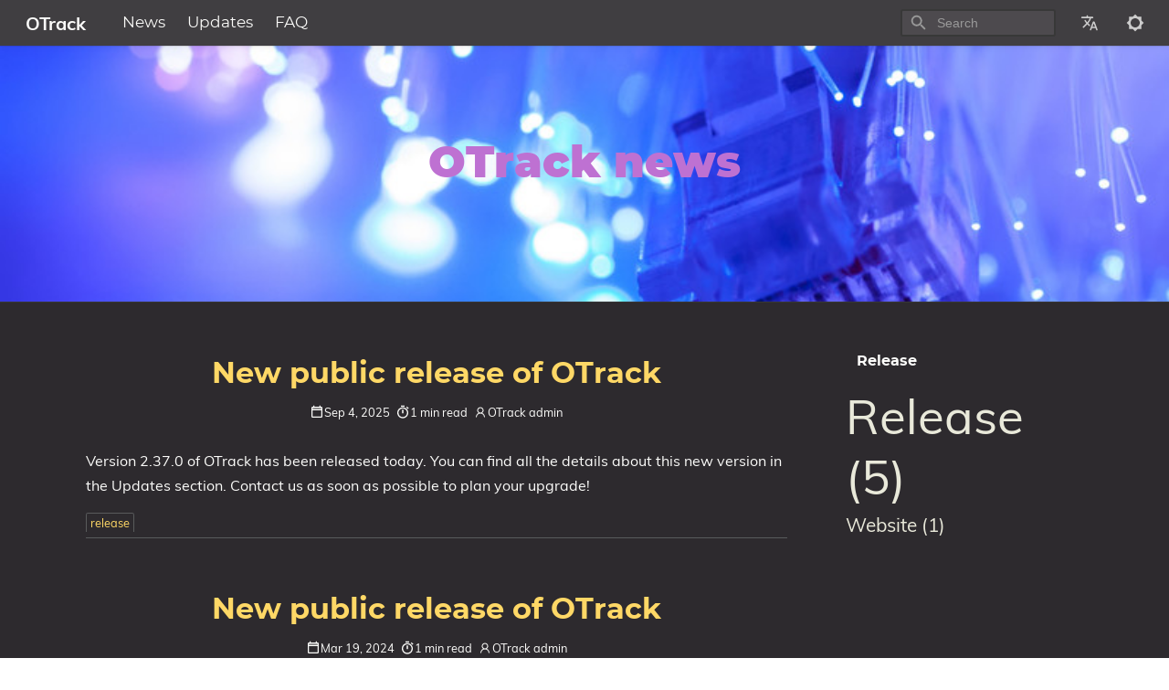

--- FILE ---
content_type: text/html; charset=UTF-8
request_url: http://www.otrack.lu/tags/release/
body_size: 10875
content:
<!DOCTYPE html>
<html lang="en" dir="ltr">

<head>
    <meta charset="utf-8">
    <meta name="viewport" content="width=device-width, initial-scale=1">
    <title>Release – OTrack</title>
    


  
  <script defer src="/js/fuse.min.94c78ad70b02749822921660cf4e9f0b3701bc0680c421afb784a78228de0275.js"></script>



<script src="/js/enquire.min.dfb99dee1e029d51d6cfb672d847929890b1585402de17f5ed092edd72a688b4.js"></script>

<script defer src="/js/lazysizes.min.31dd6a2d3a1ec0f78a8df007535cf23f03aeb5c70f026e6d6a19dac3b3acc340.js"></script>

<script defer src="/js/helper/getParents.min.086022fb02d7a1517e33c2670bffb976b3e80bcacd9caeee0c6a586064f20e42.js"></script>

<script defer src="/js/helper/fadeinout.min.9fe4b81a87e722d20c220a2b6ca145a3d8a2cb3ea1e89de55329ff417bdd9570.js"></script>

<script>
  "use strict";

  window.onload = function() {
    
    var languagedir = JSON.parse("\"ltr\"");
    
    var baseurl = JSON.parse("\"http://www.otrack.lu/\"");
    
    var permalink = JSON.parse("\"http://www.otrack.lu/tags/release/\"");

    
    var toggleSidebarElem = document.getElementById("toggle-sidebar");
    var toggleMenuElem = document.getElementById("toggle-menu");
    var tocBodyElem = document.querySelector('.toc__body');
    var tocLabelElem = document.querySelector('.toc__label');
    var listMainElem = document.getElementById('list-main');
    var listSideElem = document.getElementById('list-side');
    var singleMenuElem = document.getElementById('single-menu');
    var sliderIcons = document.querySelectorAll('.slider__icon');

    toggleSidebarElem ?
      toggleSidebarElem.addEventListener('change', function (e) {
        if (e.target.checked) {
          if (tocBodyElem) {
            fadeIn(tocBodyElem, 200);
          }
          if (tocLabelElem) {
            fadeIn(tocLabelElem, 200);
          }
          if (listMainElem && listSideElem) {
            listMainElem.className = 'm';
            listSideElem.className = 'r';
          }

          sliderIcons && sliderIcons.forEach(function (elem) {
            if (elem.classList.contains('hide')) {
              elem.classList.remove('hide');
            } else {
              elem.classList.add('hide');
            }
          });

        } else {
          if (tocBodyElem) {
            fadeOut(tocBodyElem, 200);
          }
          if (tocLabelElem) {
            fadeOut(tocLabelElem, 200);
          }
          if (listMainElem && listSideElem) {
            listMainElem.className = 'mr';
            listSideElem.className = 'hide';
          }

          sliderIcons && sliderIcons.forEach(function (elem) {
            if (elem.classList.contains('hide')) {
              elem.classList.remove('hide');
            } else {
              elem.classList.add('hide');
            }
          });
        }
      }) : null;

    toggleMenuElem ?
      toggleMenuElem.addEventListener('change', function (e) {
        if (e.target.checked) {
          if (listMainElem && singleMenuElem) {
            listMainElem.className = 'm';
            singleMenuElem.className = 'l';
          }

          sliderIcons && sliderIcons.forEach(function (elem) {
            if (elem.classList.contains('hide')) {
              elem.classList.remove('hide');
            } else {
              elem.classList.add('hide');
            }
          });

        } else {
          if (listMainElem && singleMenuElem) {
            listMainElem.className = 'lm';
            singleMenuElem.className = 'hide';
          }

          sliderIcons && sliderIcons.forEach(function (elem) {
            if (elem.classList.contains('hide')) {
              elem.classList.remove('hide');
            } else {
              elem.classList.add('hide');
            }
          });
        }
      }) : null;
    


    
    var navCollapseBtn = document.getElementById('navCollapseBtn');
    navCollapseBtn ? navCollapseBtn.addEventListener('click', function(e) {
      var navCollapse = document.querySelector('.navbar__collapse');
      
      if (navCollapse) {
        var dataOpen = navCollapse.getAttribute('data-open');

        if (dataOpen === 'true') {
          navCollapse.setAttribute('data-open', 'false');
          navCollapse.style.maxHeight = 0;
        } else {
          navCollapse.setAttribute('data-open', 'true');
          navCollapse.style.maxHeight = navCollapse.scrollHeight + "px";
        }
      }
    }) : null;
    


    
    var expandBtn = document.querySelectorAll('.expand__button');

    for (let i = 0; i < expandBtn.length; i++) {
      expandBtn[i].addEventListener("click", function () {
        var content = this.nextElementSibling;
        if (content.style.maxHeight) {
          content.style.maxHeight = null;
          this.querySelector('svg').classList.add('expand-icon__right');
          this.querySelector('svg').classList.remove('expand-icon__down');
        } else {
          content.style.maxHeight = content.scrollHeight + "px";
          this.querySelector('svg').classList.remove('expand-icon__right');
          this.querySelector('svg').classList.add('expand-icon__down');
        }
      });
    }
    



    
    document.querySelectorAll('.tab') ? 
    document.querySelectorAll('.tab').forEach(function(elem, idx) {
      var containerId = elem.getAttribute('id');
      var containerElem = elem;
      var tabLinks = elem.querySelectorAll('.tab__link');
      var tabContents = elem.querySelectorAll('.tab__content');
      var ids = [];

      tabLinks && tabLinks.length > 0 ?
      tabLinks.forEach(function(link, index, self) {
        link.onclick = function(e) {
          for (var i = 0; i < self.length; i++) {
            if (index === parseInt(i, 10)) {
              if (!self[i].classList.contains('active')) {
                self[i].classList.add('active');
                tabContents[i].style.display = 'block';
              }
            } else {
              self[i].classList.remove('active');
              tabContents[i].style.display = 'none';
            }
          }
        }
      }) : null;
    }) : null;
    


    
    document.querySelectorAll('.codetab') ? 
    document.querySelectorAll('.codetab').forEach(function(elem, idx) {
      var containerId = elem.getAttribute('id');
      var containerElem = elem;
      var codetabLinks = elem.querySelectorAll('.codetab__link');
      var codetabContents = elem.querySelectorAll('.codetab__content');
      var ids = [];

      codetabLinks && codetabLinks.length > 0 ?
      codetabLinks.forEach(function(link, index, self) {
        link.onclick = function(e) {
          for (var i = 0; i < self.length; i++) {
            if (index === parseInt(i, 10)) {
              if (!self[i].classList.contains('active')) {
                self[i].classList.add('active');
                codetabContents[i].style.display = 'block';
              }
            } else {
              self[i].classList.remove('active');
              codetabContents[i].style.display = 'none';
            }
          }
        }
      }) : null;
    }) : null;
    

    
    
    
    var enableDarkMode = JSON.parse("true");
    var root = document.getElementById('root');
    var toggleToLightBtn = document.getElementById('toggleToLight');
    var toggleToDarkBtn = document.getElementById('toggleToDark');

    if (!enableDarkMode) {
      root.className = 'theme__light';
      localStorage.setItem('theme', 'light');
    }
    
    if (toggleToDarkBtn) {
      toggleToDarkBtn.onclick = function (e) {
        root.className = 'theme__dark';
        localStorage.setItem('theme', 'dark');
        toggleToLightBtn.className = 'navbar__icons--icon';
        toggleToDarkBtn.className = 'hide';
      }
    }

    if (toggleToLightBtn) {
      toggleToLightBtn.onclick = function (e) {
        root.className = 'theme__light';
        localStorage.setItem('theme', 'light');
        toggleToLightBtn.className = 'hide';
        toggleToDarkBtn.className = 'navbar__icons--icon';
      }
    }

    
    document.querySelectorAll('.menu__list').forEach(function(elem) {
      if (elem.classList.contains('active')) {
        elem.style.maxHeight = elem.scrollHeight + "px"; 
      }
    });
    
    document.querySelectorAll('.menu__title--collapse').forEach(function(elem) {
      elem.addEventListener('click', function (e) {
        var content = this.nextElementSibling;
        var menuTitleIcon = this.querySelector('.menu__title--icon');
        if (!content) {
          return null;
        }

        var parent = elem.parentNode;
        while (parent.classList.contains('menu__list') && parent.classList.contains('active')) {
          parent.style.maxHeight = 100 * parent.children.length + "px";
          parent = parent.parentNode;
        }

        if (content.style.maxHeight) {
          content.style.maxHeight = null;
          content.classList.remove('active');
          menuTitleIcon.classList.add('right');
          
          if (languagedir === 'rtl') {
            menuTitleIcon.classList.remove('downrtl');
          } else {
            menuTitleIcon.classList.remove('down');
          }
        } else {
          content.style.maxHeight = content.scrollHeight + "px";
          content.classList.add('active');
          menuTitleIcon.classList.remove('right');
          
          if (languagedir === 'rtl') {
            menuTitleIcon.classList.add('downrtl');
          } else {
            menuTitleIcon.classList.add('down');
          }
        }
      });
    });
    


    
    var mobileLogo = document.getElementById('mobileLogo');
    var modal = document.getElementById("myModal");
    var drawer = document.getElementById('myDrawer');
    var drawerCloseBtn = document.querySelector('.drawer__close');

    var openDrawer = function() {
      modal.style.opacity = 1;

      if (languagedir === 'rtl') {
        modal.style.right = 0;
        drawer.style.right = 0;
      } else {
        modal.style.left = 0;
        drawer.style.left = 0;
      }
    }

    var closeDrawer = function() {
      modal.style.opacity = 0;

      if (languagedir === 'rtl') {
        drawer.style.right = '-100%';
      } else {
        drawer.style.left = '-100%';
      }

      
      setTimeout(function () {
        if (languagedir === 'rtl') {
          modal.style.right = '-100%';
        } else {
          modal.style.left = '-100%';
        }
      }, 250);
    }

    mobileLogo.onclick = function () {
      openDrawer();
      localStorage.setItem('isDrawerOpen', 'true');
    }

    modal.onclick = function () {
      closeDrawer();
      localStorage.setItem('isDrawerOpen', 'false');
    }

    drawerCloseBtn.onclick = function () {
      closeDrawer();
      localStorage.setItem('isDrawerOpen', 'false');
    }
  


  
    var lastScrollTop = window.pageYOffset || document.documentElement.scrollTop;
    var tocElem = document.querySelector('.toc');
    var tableOfContentsElem = tocElem ? tocElem.querySelector('#TableOfContents') : null;
    var singleContentsElem = document.querySelector('.single__contents');
    var dataBGImgs = document.querySelectorAll('div[data-bgimg]');

    
    var tocLevels = JSON.parse("[\"h2\",\"h3\",\"h4\"]");

    if (tocLevels) {
      tocLevels = tocLevels.toString();
    } else {
      tocLevels = "h1, h2, h3, h4, h5, h6";
    }

    
    var isLandingBgImg = JSON.parse("null");
    
    var isHome = JSON.parse("false");

    function setNavbarBG(scrollTop) {
      if (isHome && isLandingBgImg && Object.keys(isLandingBgImg).length) {
        if (isLandingBgImg.height <= scrollTop) {
          dataBGImgs.forEach(function(elem) {
            elem.setAttribute('data-bgimg', 'false');
          });
        } else {
          dataBGImgs.forEach(function (elem) {
            elem.setAttribute('data-bgimg', 'true');
          });
        }
      }
    }
    setNavbarBG(lastScrollTop);

    window.onscroll = function () {
      var st = window.pageYOffset || document.documentElement.scrollTop;
      if (st > lastScrollTop) { 
        singleContentsElem ? 
        singleContentsElem.querySelectorAll(tocLevels.toString()).forEach(function(elem) {
          if (document.documentElement.scrollTop >= elem.offsetTop) {
            if (tableOfContentsElem) {
              var id = elem.getAttribute('id');
              tocElem.querySelectorAll('a').forEach(function (elem) {
                elem.classList.remove('active');
              });
              tocElem.querySelector('a[href="#' + id + '"]') ? 
              tocElem.querySelector('a[href="#' + id + '"]').classList.add('active') : null;
            }
          }
        }) : null;
        setNavbarBG(st);
      } else { 
        singleContentsElem ? 
        singleContentsElem.querySelectorAll(tocLevels.toString()).forEach(function(elem) {
          if (document.documentElement.scrollTop >= elem.offsetTop) {
            if (tableOfContentsElem) {
              var id = elem.getAttribute('id');
              tocElem.querySelectorAll('a').forEach(function (elem) {
                elem.classList.remove('active');
              });
              tocElem.querySelector('a[href="#' + id + '"]') ? 
              tocElem.querySelector('a[href="#' + id + '"]').classList.add('active') : null;
            }
          }
        }) : null;
        setNavbarBG(st);
      }
      lastScrollTop = st <= 0 ? 0 : st;
    };
    



    
    var mobileSearchInputElem = document.querySelector('#search-mobile');
    var mobileSearchClassElem = document.querySelector('.mobile-search');
    var mobileSearchBtnElem = document.querySelector('#mobileSearchBtn');
    var mobileSearchCloseBtnElem = document.querySelector('#search-mobile-close');
    var mobileSearchContainer = document.querySelector('#search-mobile-container');
    var mobileSearchResultsElem = document.querySelector('#search-mobile-results');
    var htmlElem = document.querySelector('html');

    if (mobileSearchClassElem) {
      mobileSearchClassElem.style.display = 'none';
    }

    mobileSearchBtnElem ? 
    mobileSearchBtnElem.addEventListener('click', function () {
      if (mobileSearchContainer) {
        mobileSearchContainer.style.display = 'block';
      }

      if (mobileSearchInputElem) {
        mobileSearchInputElem.focus();
      }

      if (htmlElem) {
        htmlElem.style.overflowY = 'hidden';
      }
    }) : null;

    mobileSearchCloseBtnElem ? 
    mobileSearchCloseBtnElem.addEventListener('click', function() {
      if (mobileSearchContainer) {
        mobileSearchContainer.style.display = 'none';
      }

      if (mobileSearchInputElem) {
        mobileSearchInputElem.value = '';
      }
      
      if (mobileSearchResultsElem) {
        while (mobileSearchResultsElem.firstChild) {
          mobileSearchResultsElem.removeChild(mobileSearchResultsElem.firstChild);
        }
      }

      if (htmlElem) {
        htmlElem.style.overflowY = 'visible';
      }
    }) : null;

    mobileSearchInputElem ? 
    mobileSearchInputElem.addEventListener('keydown', function(e) {
      if (e.key === 'Escape') {
        if (mobileSearchContainer) {
          mobileSearchContainer.style.display = 'none';
        }
        
        if (mobileSearchInputElem) {
          mobileSearchInputElem.value = '';
        }

        if (mobileSearchResultsElem) {
          while (mobileSearchResultsElem.firstChild) {
            mobileSearchResultsElem.removeChild(mobileSearchResultsElem.firstChild);
          }
        }
        if (htmlElem) {
          htmlElem.style.overflowY = 'visible';
        }
      }
    }) : null;
  


  
    var localTheme = localStorage.getItem('theme');
    var rootEleme = document.getElementById('root');
    var selectThemeElem = document.querySelectorAll('.select-theme');
    var selectThemeItemElem = document.querySelectorAll('.select-theme__item');
    
    if (localTheme) {
      selectThemeItemElem ? 
      selectThemeItemElem.forEach(function (elem) {
        if (elem.text.trim() === localTheme) {
          elem.classList.add('is-active');
        } else {
          elem.classList.remove('is-active');
        }
      }) : null;
    }

    selectThemeItemElem ? 
    selectThemeItemElem.forEach(function (v, i) {
      v.addEventListener('click', function (e) {
        var selectedThemeVariant = e.target.text.trim();
        localStorage.setItem('theme', selectedThemeVariant);

        rootEleme.removeAttribute('class');
        rootEleme.classList.add(`theme__${selectedThemeVariant}`);
        selectThemeElem.forEach(function(rootElem) {
          rootElem.querySelectorAll('a').forEach(function (elem) {
            if (elem.classList) {
              if (elem.text.trim() === selectedThemeVariant) {
                if (!elem.classList.contains('is-active')) {
                  elem.classList.add('is-active');
                }
              } else {
                if (elem.classList.contains('is-active')) {
                  elem.classList.remove('is-active');
                }
              }
            }
          });
        });

        if (window.mermaid) {
          if (selectedThemeVariant === "dark" || selectedThemeVariant === "hacker") {
            mermaid.initialize({ theme: 'dark' });
            location.reload();
          } else {
            mermaid.initialize({ theme: 'default' });
            location.reload();
          }
        }

        var utterances = document.querySelector('iframe');
        if (utterances) {
          utterances.contentWindow.postMessage({
            type: 'set-theme',
            theme: selectedThemeVariant === "dark" || selectedThemeVariant === "hacker" ? 'photon-dark' : selectedThemeVariant === 'kimbie' ? 'github-dark-orange' : 'github-light',
          }, 'https://utteranc.es');
        }
      });
    }) : null;
  


  
    
    var langprefix = JSON.parse("\"\"");
    var searchResults = null;
    var searchMenu = null;
    var searchText = null;
    
    
    var enableSearchHighlight = JSON.parse("true");
    
    var enableSearch = JSON.parse("true");

    var fuse = null;

    if (enableSearch) {
      (function initFuse() {
        var xhr = new XMLHttpRequest();
        xhr.open('GET', baseurl + langprefix + "/index.json");
        xhr.setRequestHeader('Content-Type', 'application/json; charset=utf-8');
        xhr.onload = function () {
          if (xhr.status === 200) {
            fuse = new Fuse(JSON.parse(xhr.response.toString('utf-8')), {
              keys: ['title', 'description', 'content'],
              includeMatches: enableSearchHighlight,
              shouldSort: true,
              threshold: 0.4,
              location: 0,
              distance: 100,
              maxPatternLength: 32,
              minMatchCharLength: 1,
            });
          }
          else {
            console.error(`[${xhr.status}]Error:`, xhr.statusText);
          }
        };
        xhr.send();
      })();
    }
    
    function makeLi(ulElem, obj) {
      var li = document.createElement('li');
      li.className = 'search-result__item';
      
      var a = document.createElement('a');
      a.innerHTML = obj.title;
      a.setAttribute('class', 'search-result__item--title');
      a.setAttribute('href', obj.permalink);

      var descDiv = document.createElement('div');
      descDiv.setAttribute('class', 'search-result__item--desc');
      if (obj.description) {
        descDiv.innerHTML = obj.description;
      } else if (obj.content) {
        descDiv.innerHTML = obj.content.substring(0, 80);
      }
      
      li.appendChild(a);
      li.appendChild(descDiv);
      ulElem.appendChild(li);
    }

    function makeHighlightLi(ulElem, obj) {
      var li = document.createElement('li');
      li.className = 'search-result__item';
      var descDiv = null;

      var a = document.createElement('a');
      a.innerHTML = obj.item.title;
      a.setAttribute('class', 'search-result__item--title');
      a.setAttribute('href', obj.item.uri);

      if (obj.matches && obj.matches.length) {
        for (var i = 0; i < obj.matches.length; i++) {
          if ('title' === obj.matches[i].key) {
            a = document.createElement('a');
            a.innerHTML = generateHighlightedText(obj.matches[i].value, obj.matches[i].indices);
            a.setAttribute('class', 'search-result__item--title');
            a.setAttribute('href', obj.item.uri);
          }
          
          if ('description' === obj.matches[i].key) {
            descDiv = document.createElement('div');
            descDiv.setAttribute('class', 'search-result__item--desc');
            descDiv.innerHTML = generateHighlightedText(obj.item.description, obj.matches[i].indices);
          } else if ('content' === obj.matches[i].key) {
            if (!descDiv) {
              descDiv = document.createElement('div');
              descDiv.setAttribute('class', 'search-result__item--desc');
              descDiv.innerHTML = generateHighlightedText(obj.item.content.substring(0, 80), obj.matches[i].indices);
            }
          } else {
            if (obj.item.description) {
              descDiv = document.createElement('div');
              descDiv.setAttribute('class', 'search-result__item--desc');
              descDiv.innerHTML = obj.item.description;
            } else {
              descDiv = document.createElement('div');
              descDiv.setAttribute('class', 'search-result__item--desc');
              descDiv.innerHTML = obj.item.content.substring(0, 80);
            }
          }
        }

        li.appendChild(a);
        if (descDiv) {
          li.appendChild(descDiv);
        }
        if (li) {
          ulElem.appendChild(li);
        }
      }
    }

    function renderSearchResults(searchText, results) {
      searchResults = document.getElementById('search-results');
      searchMenu = document.getElementById('search-menu');
      searchResults.setAttribute('class', 'dd is-active');
      
      var ul = document.createElement('ul');
      ul.setAttribute('class', 'dd-content search-content');

      if (results.length) {
        results.forEach(function (result) {
          var li = document.createElement('li');
          var a = document.createElement('a');
          a.setAttribute('href', result.uri);
          a.setAttribute('class', 'dd-item');
          a.appendChild(li);

          var titleDiv = document.createElement('div');
          titleDiv.innerHTML = result.title;
          titleDiv.setAttribute('class', 'search-result__item--title');

          var descDiv = document.createElement('div');
          descDiv.setAttribute('class', 'search-result__item--desc');
          if (result.description) {
            descDiv.innerHTML = result.description;
          } else if (result.content) {
            descDiv.innerHTML = result.content.substring(0, 80);
          }

          li.appendChild(titleDiv);
          li.appendChild(descDiv);
          ul.appendChild(a);
        });
      } else {
        var li = document.createElement('li');
        li.setAttribute('class', 'dd-item');
        li.innerText = 'No results found';
        ul.appendChild(li);
      }

      while (searchMenu.hasChildNodes()) {
        searchMenu.removeChild(
          searchMenu.lastChild
        );
      }
      
      searchMenu.appendChild(ul);
    }

    function renderSearchHighlightResults(searchText, results) {
      searchResults = document.getElementById('search-results');
      searchMenu = document.getElementById('search-menu');
      searchResults.setAttribute('class', 'dd is-active');

      var ul = document.createElement('ul');
      ul.setAttribute('class', 'dd-content search-content');

      if (results.length) {
        results.forEach(function (result) {
          var li = document.createElement('li');
          var a = document.createElement('a');
          var descDiv = null;

          a.setAttribute('href', result.item.uri);
          a.setAttribute('class', 'dd-item');
          a.appendChild(li);

          var titleDiv = document.createElement('div');
          titleDiv.innerHTML = result.item.title;
          titleDiv.setAttribute('class', 'search-result__item--title');
          
          if (result.matches && result.matches.length) {
            for (var i = 0; i < result.matches.length; i++) {
              if ('title' === result.matches[i].key) {
                titleDiv.innerHTML = generateHighlightedText(result.matches[i].value, result.matches[i].indices);
              }

              if ('description' === result.matches[i].key) {
                descDiv = document.createElement('div');
                descDiv.setAttribute('class', 'search-result__item--desc');
                descDiv.innerHTML = generateHighlightedText(result.item.description, result.matches[i].indices);
              } else if ('content' === result.matches[i].key) {
                if (!descDiv) {
                  descDiv = document.createElement('div');
                  descDiv.setAttribute('class', 'search-result__item--desc');
                  descDiv.innerHTML = generateHighlightedText(result.item.content.substring(0, 80), result.matches[i].indices);
                }
              } else {
                if (result.item.description) {
                  descDiv = document.createElement('div');
                  descDiv.setAttribute('class', 'search-result__item--desc');
                  descDiv.innerHTML = result.item.description;
                } else {
                  descDiv = document.createElement('div');
                  descDiv.setAttribute('class', 'search-result__item--desc');
                  descDiv.innerHTML = result.item.content.substring(0, 80);
                }
              }
            }
            
            li.appendChild(titleDiv);
            if (descDiv) {
              li.appendChild(descDiv);
            }
            ul.appendChild(a);
          }
        });
      } else {
        var li = document.createElement('li');
        li.setAttribute('class', 'dd-item');
        li.innerText = 'No results found';
        ul.appendChild(li);
      }

      while (searchMenu.hasChildNodes()) {
        searchMenu.removeChild(
          searchMenu.lastChild
        );
      }
      searchMenu.appendChild(ul);
    }

    function renderSearchResultsMobile(searchText, results) {
      searchResults = document.getElementById('search-mobile-results');

      var content = document.createElement('div');
      content.setAttribute('class', 'mobile-search__content');

      if (results.length > 0) {
        results.forEach(function (result) {
          var item = document.createElement('a');
          item.setAttribute('href', result.uri);
          item.innerHTML = '<div class="mobile-search__item"><div class="mobile-search__item--title">📄 ' + result.title + '</div><div class="mobile-search__item--desc">' + (result.description ? result.description : result.content) + '</div></div>';
          content.appendChild(item);
        });
      } else {
        var item = document.createElement('span');
        content.appendChild(item);
      }

      let wrap = document.getElementById('search-mobile-results');
      while (wrap.firstChild) {
        wrap.removeChild(wrap.firstChild)
      }
      searchResults.appendChild(content);      
    }

    function renderSearchHighlightResultsMobile(searchText, results) {
      searchResults = document.getElementById('search-mobile-results');

      var ul = document.createElement('div');
      ul.setAttribute('class', 'mobile-search__content');

      if (results.length) {
        results.forEach(function (result) {
          var li = document.createElement('li');
          var a = document.createElement('a');
          var descDiv = null;

          a.setAttribute('href', result.item.uri);
          a.appendChild(li);
          li.setAttribute('class', 'mobile-search__item');

          var titleDiv = document.createElement('div');
          titleDiv.innerHTML = result.item.title;
          titleDiv.setAttribute('class', 'mobile-search__item--title');
          
          if (result.matches && result.matches.length) {
            for (var i = 0; i < result.matches.length; i++) {
              if ('title' === result.matches[i].key) {
                titleDiv.innerHTML = generateHighlightedText(result.matches[i].value, result.matches[i].indices);
              }

              if ('description' === result.matches[i].key) {
                descDiv = document.createElement('div');
                descDiv.setAttribute('class', 'mobile-search__item--desc');
                descDiv.innerHTML = generateHighlightedText(result.item.description, result.matches[i].indices);
              } else if ('content' === result.matches[i].key) {
                if (!descDiv) {
                  descDiv = document.createElement('div');
                  descDiv.setAttribute('class', 'mobile-search__item--desc');
                  descDiv.innerHTML = generateHighlightedText(result.item.content.substring(0, 150), result.matches[i].indices);
                }
              } else {
                if (result.item.description) {
                  descDiv = document.createElement('div');
                  descDiv.setAttribute('class', 'mobile-search__item--desc');
                  descDiv.innerHTML = result.item.description;
                } else {
                  descDiv = document.createElement('div');
                  descDiv.setAttribute('class', 'mobile-search__item--desc');
                  descDiv.innerHTML = result.item.content.substring(0, 150);
                }
              }
            }
            
            li.appendChild(titleDiv);
            if (descDiv) {
              li.appendChild(descDiv);
            }
            ul.appendChild(a);
          }
        });
      } else {
        var item = document.createElement('span');
        ul.appendChild(item);
      }

      let wrap = document.getElementById('search-mobile-results');
      while (wrap.firstChild) {
        wrap.removeChild(wrap.firstChild)
      }
      searchResults.appendChild(ul);
    }

    function generateHighlightedText(text, regions) {
      if (!regions) {
        return text;
      }

      var content = '', nextUnhighlightedRegionStartingIndex = 0;

      regions.forEach(function(region) {
        if (region[0] === region[1]) {
          return null;
        }
        
        content += '' +
          text.substring(nextUnhighlightedRegionStartingIndex, region[0]) +
          '<span class="search__highlight">' +
            text.substring(region[0], region[1] + 1) +
          '</span>' +
        '';
        nextUnhighlightedRegionStartingIndex = region[1] + 1;
      });

      content += text.substring(nextUnhighlightedRegionStartingIndex);

      return content;
    };

    var searchElem = document.getElementById('search');
    var searchMobile = document.getElementById('search-mobile');
    var searchResultsContainer = document.getElementById('search-results');

    searchElem ? 
    searchElem.addEventListener('input', function(e) {
      if (!e.target.value | window.innerWidth < 770) {
        searchResultsContainer ? searchResultsContainer.setAttribute('class', 'dd') : null;
        return null;
      }

      searchText = e.target.value;
      var results = fuse.search(e.target.value);

      if (enableSearchHighlight) {
        renderSearchHighlightResults(searchText, results);
      } else {
        renderSearchResults(searchText, results);
      }

      var dropdownItems = searchResultsContainer.querySelectorAll('.dd-item');
      dropdownItems ? dropdownItems.forEach(function (item) {
        item.addEventListener('mousedown', function (e) {
          e.target.click();
        });
      }) : null;
    }) : null;

    searchElem ? 
    searchElem.addEventListener('blur', function() {
      if (window.innerWidth < 770) {
        return null;
      }
      searchResultsContainer ? searchResultsContainer.setAttribute('class', 'dd') : null;
    }) : null;

    searchElem ? 
    searchElem.addEventListener('click', function(e) {
      if (window.innerWidth < 770) {
        return null;
      }
      if (!e.target.value) {
        searchResultsContainer ? searchResultsContainer.setAttribute('class', 'dd') : null;
        return null;
      }

      searchText = e.target.value;
      var results = fuse.search(e.target.value);

      if (enableSearchHighlight) {
        renderSearchHighlightResults(searchText, results);
      } else {
        renderSearchResults(searchText, results);
      }

      var dropdownItems = searchResultsContainer.querySelectorAll('.dd-item');
      dropdownItems ? dropdownItems.forEach(function (item) {
        item.addEventListener('mousedown', function (e) {
          e.target.click();
        });
      }) : null;
    }) : null;

    var searchMenuElem = document.getElementById("search-menu");
    var activeItem = document.querySelector('#search-menu .dd-item.is-active');
    var activeIndex = null;
    var items = null;
    var searchContainerMaxHeight = 350;

    searchElem ? 
    searchElem.addEventListener('keydown', function(e) {
      if (window.innerWidth < 770) {
        return null;
      }

      var items = document.querySelectorAll('#search-menu .dd-item');
      
      if (e.key === 'ArrowDown') {
        if (activeIndex === null) {
          activeIndex = 0;
          items[activeIndex].classList.remove('is-active');
        } else {
          items[activeIndex].classList.remove('is-active');
          activeIndex = activeIndex === items.length - 1 ? 0 : activeIndex + 1;
        }
        items[activeIndex].classList.add('is-active');

        let overflowedPixel = items[activeIndex].offsetTop + items[activeIndex].clientHeight - searchContainerMaxHeight;
        if (overflowedPixel > 0) {
          document.querySelector(".search-content").scrollTop += items[activeIndex].getBoundingClientRect().height;
        } else if (activeIndex === 0) {
          document.querySelector(".search-content").scrollTop = 0;
        }
      } else if (e.key === 'ArrowUp') {
        if (activeIndex === null) {
          activeIndex = items.length - 1;
          items[activeIndex].classList.remove('is-active');
        } else {
          items[activeIndex].classList.remove('is-active');
          activeIndex = activeIndex === 0 ? items.length - 1 : activeIndex - 1;
        }
        items[activeIndex].classList.add('is-active');
        
        let overflowedPixel = items[activeIndex].offsetTop + items[activeIndex].clientHeight - searchContainerMaxHeight;
        if (overflowedPixel < 0) {
          document.querySelector(".search-content").scrollTop -= items[activeIndex].getBoundingClientRect().height;
        } else {
          document.querySelector(".search-content").scrollTop = overflowedPixel + items[activeIndex].getBoundingClientRect().height;
        }
      } else if (e.key === 'Enter') {
        var currentItemLink = items[activeIndex].getAttribute('href');
        if (currentItemLink) {
          location.href = currentItemLink;
        }
      } else if (e.key === 'Escape') {
        e.target.value = null;
        if (searchResults) {
          searchResults.classList.remove('is-active');
        }
      }
    }) : null;

    searchMobile ? 
    searchMobile.addEventListener('input', function(e) {
      if (!e.target.value) {
        let wrap = document.getElementById('search-mobile-results');
        while (wrap.firstChild) {
          wrap.removeChild(wrap.firstChild);
        }
        return null;
      }

      searchText = e.target.value;
      var results = fuse.search(e.target.value);
      
      if (enableSearchHighlight) {
        renderSearchHighlightResultsMobile(searchText, results);
      } else {
        renderSearchResultsMobile(searchText, results);
      }

      var dropdownItems = searchResultsContainer.querySelectorAll('.dd-item');
      dropdownItems ? dropdownItems.forEach(function (item) {
        item.addEventListener('mousedown', function (e) {
          e.target.click();
        });
      }) : null;
    }) : null;
  
  }
</script>
    


<link rel="stylesheet" href="/css/main.min.css">


    <link rel="alternate" type="application/rss&#43;xml" title="rss" href="http://www.otrack.lu/tags/release/index.xml">
<meta name="description" content="" />
<meta name="keywords" content="">
<meta name="created" content="2025-09-04T00:00:00&#43;0000">
<meta name="modified" content="2025-09-04T00:00:00&#43;0000">


<meta property="og:site_name" content="OTrack">
<meta property="og:title" content="Release">
<meta property="og:url" content="http://www.otrack.lu/tags/release/">
<meta property="og:type" content="website">

<meta name="generator" content="Hugo 0.123.8">
<meta name="msapplication-TileColor" content="#ffffff">
<meta name="theme-color" content="#ffffff">
<link rel="canonical" href="http://www.otrack.lu/tags/release/">
<link rel="manifest" href="/manifest.json">

  <link rel="shortcut icon" href="/favicon/favicon.ico" type="image/x-icon">
  <link rel="icon" href="/favicon/favicon.ico" type="image/x-icon">


    <script type="application/ld+json">
  {
    "@context": "https://schema.org",
    "@type": "WebPage",
    "url" : "http://www.otrack.lu/tags/release/",
    "name": "Release",
    "description": "The ZDoc theme for Hugo example site.",
    "mainEntityOfPage": {
      "@type": "WebPage",
      "@id": "http://www.otrack.lu/"
    },
    "publisher": {
      "@type": "Organization",
      "name": "OTrack",
      "url": "http://www.otrack.lu/"
    }
  }
</script>

    

</head>


<body id="root" class="theme__dark">
    <script>
        var rootElem = document.getElementById('root');
        var themeOptions = JSON.parse("[\"dark\",\"light\"]");
        var localTheme = localStorage.getItem('theme');

        if (localTheme) {
            if (themeOptions && themeOptions.length > 0) {
                themeOptions.includes(localTheme) ? 
                rootElem.className = `theme__${localTheme}` :
                rootElem.className = `theme__${themeOptions[0]}`;
            }
        }
    </script>
    
    <div id="container">
        <div id="myDrawer" class="drawer" style="">
  <div class="drawer__header">
    <a href="/" class="drawer__header--text">
      OTrack
    </a>
    <div class="grow"></div>
    <div class="drawer__close">
      <svg xmlns="http://www.w3.org/2000/svg" width="22" height="22" viewBox="0 0 24 24"><path fill="none" d="M0 0h24v24H0V0z"/><path fill="currentColor" d="M18.3 5.71c-.39-.39-1.02-.39-1.41 0L12 10.59 7.11 5.7c-.39-.39-1.02-.39-1.41 0-.39.39-.39 1.02 0 1.41L10.59 12 5.7 16.89c-.39.39-.39 1.02 0 1.41.39.39 1.02.39 1.41 0L12 13.41l4.89 4.89c.39.39 1.02.39 1.41 0 .39-.39.39-1.02 0-1.41L13.41 12l4.89-4.89c.38-.38.38-1.02 0-1.4z"/></svg>
    </div>
  </div>

  <div class="drawer__body">
    <div class="menu">
  <h6 class="menu__label">
    
      
    
  </h6>
  <ul>
    
    
      
  
  
  
  
  
  
  

  
  
  
  
  
  
  
  <li class="active">
    <a href="http://www.otrack.lu/tags/release/"
      class="menu__title active">Release</a>
  </li>
  

    
      
  
  
  
  
  
  
  

  
  
  
  
  
  
  
  <li class="">
    <a href="http://www.otrack.lu/tags/website/"
      class="menu__title ">Website</a>
  </li>
  

    
  </ul>
</div>



<script>
  var menuTitle = document.querySelectorAll('.menu__title');
  var modal = document.getElementById("myModal");
  var drawer = document.getElementById('myDrawer');

  var closeDrawer = function () {
    setTimeout(function () {
      modal.style.opacity = 0;
      drawer.style.left = '-100%';
      modal.style.left = '-100%';
    }, 250);
  }

  menuTitle ? 
  menuTitle.forEach(function(elem) {
    elem.onclick = function() {
      closeDrawer();
      localStorage.setItem('isDrawerOpen', 'false');
    }
  }) : null;
</script>
  </div>
</div>
<div id="myModal" class="modal" style=""></div>

<script>
  var isDrawerOpen = localStorage.getItem('isDrawerOpen');
  var modal = document.getElementById("myModal");
  var drawer = document.getElementById('myDrawer');
  
  
  var languagedir = JSON.parse("\"ltr\"");

  var openDrawer = function () {
    modal.style.opacity = 1;
    
    if (languagedir === "rtl") {
      modal.style.right = 0;
      drawer.style.right = 0;
    } else {
      modal.style.left = 0;
      drawer.style.left = 0;
    }
  }

  if (isDrawerOpen && isDrawerOpen === 'true') {
    openDrawer();
  }
</script>
        
<nav class="nav">
  <div class="navbar__wrapper" data-bgimg="false">
    <div class="divider">
      <div class="navbar lmr">
        <div id="siteLogo" class="navbar__logo--wrapper">
  
    &nbsp;&nbsp;
  
  
    <a href="/" title="" rel="home" class="navbar__logo--text-link">
      <h6 class="navbar__logo--text" data-bgimg="false">OTrack</h6>
    </a>
  
</div>
        
        <div class="navbar__menu--wrapper">
          <div id="tabletLogo" class="hide">
  
    <a href="/" rel="home" class="navbar__logo--link">
      <div class="navbar__icons--icon">
        <svg xmlns="http://www.w3.org/2000/svg" width="25" height="25" viewBox="0 0 24 24"><path fill="none" d="M0 0h24v24H0V0z"/><path fill="currentColor" d="M10 19v-5h4v5c0 .55.45 1 1 1h3c.55 0 1-.45 1-1v-7h1.7c.46 0 .68-.57.33-.87L12.67 3.6c-.38-.34-.96-.34-1.34 0l-8.36 7.53c-.34.3-.13.87.33.87H5v7c0 .55.45 1 1 1h3c.55 0 1-.45 1-1z"/></svg>
      </div>
    </a>
  
</div>
          <div id="mobileLogo" class="hide">
  <a href="#" class="navbar__logo--link">
    <div class="navbar__icons--icon">
      <svg xmlns="http://www.w3.org/2000/svg" width="25" height="25" viewBox="0 0 24 24"><path fill="none" d="M0 0h24v24H0V0z"/><path fill="currentColor" d="M4 18h16c.55 0 1-.45 1-1s-.45-1-1-1H4c-.55 0-1 .45-1 1s.45 1 1 1zm0-5h16c.55 0 1-.45 1-1s-.45-1-1-1H4c-.55 0-1 .45-1 1s.45 1 1 1zM3 7c0 .55.45 1 1 1h16c.55 0 1-.45 1-1s-.45-1-1-1H4c-.55 0-1 .45-1 1z"/></svg>
    </div>
  </a>
</div>
          <span id="navMenuMobile" class="hide">
  <button id="navCollapseBtn" class="navbar__dropdown--title" aria-label="Section Menu" data-dir="ltr">
    
      tags
    
    <svg xmlns="http://www.w3.org/2000/svg" width="20" height="20" viewBox="0 0 24 24"><path fill="currentColor" d="M8.12 9.29L12 13.17l3.88-3.88c.39-.39 1.02-.39 1.41 0 .39.39.39 1.02 0 1.41l-4.59 4.59c-.39.39-1.02.39-1.41 0L6.7 10.7c-.39-.39-.39-1.02 0-1.41.39-.38 1.03-.39 1.42 0z"/></svg>
  </button>
  <div class="navbar__collapse" data-open="false">
  <ul>
    

  
  
  
  
  <li class="navbar__menu--mobile-item ">
    <a href="/blog" class="">News</a>
  </li>

  
  
  
  
  <li class="navbar__menu--mobile-item ">
    <a href="/updates" class="">Updates</a>
  </li>

  
  
  
  
  <li class="navbar__menu--mobile-item ">
    <a href="/faq" class="">FAQ</a>
  </li>

  </ul>
</div>
</span>
          <ul id="navMenu" class="navbar__menu">
            

  
  
  
  
  <li class="navbar__menu--item ">
    <a href="/blog" data-bgimg="false">News</a>
  </li>

  
  
  
  
  <li class="navbar__menu--item ">
    <a href="/updates" data-bgimg="false">Updates</a>
  </li>

  
  
  
  
  <li class="navbar__menu--item ">
    <a href="/faq" data-bgimg="false">FAQ</a>
  </li>

          </ul>
        </div>
        <div class="grow"></div>
        <div id="siteSearch">
          

<div class="search" data-bgimg="false">
  <span class="icon">
    <svg xmlns="http://www.w3.org/2000/svg" width="22" height="22" fill="currentColor" viewBox="0 0 24 24"><path fill="none" d="M0 0h24v24H0V0z"/><path d="M15.5 14h-.79l-.28-.27c1.2-1.4 1.82-3.31 1.48-5.34-.47-2.78-2.79-5-5.59-5.34-4.23-.52-7.79 3.04-7.27 7.27.34 2.8 2.56 5.12 5.34 5.59 2.03.34 3.94-.28 5.34-1.48l.27.28v.79l4.25 4.25c.41.41 1.08.41 1.49 0 .41-.41.41-1.08 0-1.49L15.5 14zm-6 0C7.01 14 5 11.99 5 9.5S7.01 5 9.5 5 14 7.01 14 9.5 11.99 14 9.5 14z"/></svg>
  </span>
  <input id="search" aria-label="Site Search" class="input" type="text" autocomplete="off" placeholder="Search">
  <div id="search-results" class="dropdown">
    <div id="search-menu" class="dropdown-menu">
    </div>
  </div>
</div>


        </div>
        <div id="mobileSearch" class="hide">
          
<div id="mobileSearchBtn" class="mobile-search__btn">
  <svg xmlns="http://www.w3.org/2000/svg" width="22" height="22" fill="currentColor" viewBox="0 0 24 24"><path fill="none" d="M0 0h24v24H0V0z"/><path d="M15.5 14h-.79l-.28-.27c1.2-1.4 1.82-3.31 1.48-5.34-.47-2.78-2.79-5-5.59-5.34-4.23-.52-7.79 3.04-7.27 7.27.34 2.8 2.56 5.12 5.34 5.59 2.03.34 3.94-.28 5.34-1.48l.27.28v.79l4.25 4.25c.41.41 1.08.41 1.49 0 .41-.41.41-1.08 0-1.49L15.5 14zm-6 0C7.01 14 5 11.99 5 9.5S7.01 5 9.5 5 14 7.01 14 9.5 11.99 14 9.5 14z"/></svg>
</div>

<div id="search-mobile-container" class="mobile-search hide">
  <div class="mobile-search__top">
    <input id="search-mobile" type="text" aria-label="Mobile Search" placeholder="Search..." class="mobile-search__top--input"/>
    <div id="search-mobile-close" class="mobile-search__top--icon">
      <svg xmlns="http://www.w3.org/2000/svg" width="22" height="22" viewBox="0 0 24 24"><path opacity=".87" fill="none" d="M0 0h24v24H0V0z"/><path fill="currentColor" d="M12 2C6.47 2 2 6.47 2 12s4.47 10 10 10 10-4.47 10-10S17.53 2 12 2zm0 18c-4.41 0-8-3.59-8-8s3.59-8 8-8 8 3.59 8 8-3.59 8-8 8zm3.59-13L12 10.59 8.41 7 7 8.41 10.59 12 7 15.59 8.41 17 12 13.41 15.59 17 17 15.59 13.41 12 17 8.41z"/></svg>
    </div>
  </div>
  <div id="search-mobile-results" class="mobile-search__body">
    
  </div>
</div>

        </div>
        <div class="navbar__icons">
  
<div class="dropdown">
  <button class="lang__dropdown navbar__icons--icon" aria-label="Select Site Language">
    <svg xmlns="http://www.w3.org/2000/svg" width="20" height="20" fill="currentColor" viewBox="0 0 24 24"><path fill="none" d="M0 0h24v24H0V0z"/><path d="M12.65 15.67c.14-.36.05-.77-.23-1.05l-2.09-2.06.03-.03c1.74-1.94 2.98-4.17 3.71-6.53h1.94c.54 0 .99-.45.99-.99v-.02c0-.54-.45-.99-.99-.99H10V3c0-.55-.45-1-1-1s-1 .45-1 1v1H1.99c-.54 0-.99.45-.99.99 0 .55.45.99.99.99h10.18C11.5 7.92 10.44 9.75 9 11.35c-.81-.89-1.49-1.86-2.06-2.88-.16-.29-.45-.47-.78-.47-.69 0-1.13.75-.79 1.35.63 1.13 1.4 2.21 2.3 3.21L3.3 16.87c-.4.39-.4 1.03 0 1.42.39.39 1.02.39 1.42 0L9 14l2.02 2.02c.51.51 1.38.32 1.63-.35zM17.5 10c-.6 0-1.14.37-1.35.94l-3.67 9.8c-.24.61.22 1.26.87 1.26.39 0 .74-.24.88-.61l.89-2.39h4.75l.9 2.39c.14.36.49.61.88.61.65 0 1.11-.65.88-1.26l-3.67-9.8c-.22-.57-.76-.94-1.36-.94zm-1.62 7l1.62-4.33L19.12 17h-3.24z"/></svg>
  </button>
  <div class="dropdown-content lang__dropdown--content">
    
    
    
      
      
        
        
          
            
              <a href="http://www.otrack.lu/tags/release/" data-lang="en" class="lang__dropdown--item active">English</a>
            
          
        
      
        
      
    
  </div>
</div>

  
<button id="toggleToDark" class="navbar__icons--icon" aria-label="Toggle to dark mode">
  <svg xmlns="http://www.w3.org/2000/svg" width="20" height="20" viewBox="0 0 24 24"><path d="M0 0h24v24H0z" fill="none" /><path fill="currentColor" d="M20 15.31L23.31 12 20 8.69V4h-4.69L12 .69 8.69 4H4v4.69L.69 12 4 15.31V20h4.69L12 23.31 15.31 20H20v-4.69zM12 18c-3.31 0-6-2.69-6-6s2.69-6 6-6 6 2.69 6 6-2.69 6-6 6z"/></svg>
</button>
<button id="toggleToLight" class="navbar__icons--icon" aria-label="Toggle to light mode">
  <svg xmlns="http://www.w3.org/2000/svg" width="20" height="20" viewBox="0 0 24 24"><path d="M0 0h24v24H0z" fill="none"/><path fill="currentColor" d="M20 8.69V4h-4.69L12 .69 8.69 4H4v4.69L.69 12 4 15.31V20h4.69L12 23.31 15.31 20H20v-4.69L23.31 12 20 8.69zM12 18c-3.31 0-6-2.69-6-6s2.69-6 6-6 6 2.69 6 6-2.69 6-6 6zm0-10c-2.21 0-4 1.79-4 4s1.79 4 4 4 4-1.79 4-4-1.79-4-4-4z"/></svg>
</button>
<script>
  var theme = localStorage.getItem('theme');
  var toggleToLightBtn = document.getElementById('toggleToLight');
  var toggleToDarkBtn = document.getElementById('toggleToDark');

  if (theme && theme === 'dark') {
    toggleToLightBtn.className = 'navbar__icons--icon';
    toggleToDarkBtn.className = 'hide';
  } else {
    toggleToLightBtn.className = 'hide';
    toggleToDarkBtn.className = 'navbar__icons--icon';
  }
</script>

</div>


      </div>
    </div>
  </div>
</nav>

<script>
  var siteLogo = document.getElementById('siteLogo');
  var tabletLogo = document.getElementById('tabletLogo');
  var mobileLogo = document.getElementById('mobileLogo');
  var navMenu = document.getElementById('navMenu');
  var navMenuMobile = document.getElementById('navMenuMobile');
  var siteSearch = document.getElementById('siteSearch');
  var mobileSearch = document.getElementById('mobileSearch');
  
  enquire.register("screen and (max-width:1280px)", {
    match: function () {
      siteLogo.className = 'navbar__logo--wrapper';
      tabletLogo.className = 'hide';
      mobileLogo.className = 'hide';
      navMenu.className = 'navbar__menu';
      navMenuMobile.className = 'hide';
      siteSearch.className = '';
      mobileSearch.className = 'hide';
    },
    unmatch: function () {
      siteLogo.className = 'navbar__logo--wrapper';
      tabletLogo.className = 'hide';
      mobileLogo.className = 'hide';
      navMenu.className = 'navbar__menu';
      navMenuMobile.className = 'hide';
      siteSearch.className = '';
      mobileSearch.className = 'hide';
    },
  }).register("screen and (max-width:960px)", {
    match: function () {
      siteLogo.className = 'hide';
      tabletLogo.className = '';
      mobileLogo.className = 'hide';
      navMenu.className = 'navbar__menu';
      navMenuMobile.className = 'hide';
      siteSearch.className = 'hide';
      mobileSearch.className = 'navbar__icons--icon';
    },
    unmatch: function () {
      siteLogo.className = 'navbar__logo--wrapper';
      tabletLogo.className = 'hide';
      mobileLogo.className = 'hide';
      navMenu.className = 'navbar__menu';
      navMenuMobile.className = 'hide';
      siteSearch.className = '';
      mobileSearch.className = 'hide';
    },
  }).register("screen and (max-width:600px)", {
    match: function () {
      siteLogo.className = 'hide';
      tabletLogo.className = 'hide';
      mobileLogo.className = '';
      navMenu.className = 'hide';
      navMenuMobile.className = '';
      siteSearch.className = 'hide';
      mobileSearch.className = 'navbar__icons--icon';
    },
    unmatch: function () {
      siteLogo.className = 'hide';
      tabletLogo.className = '';
      mobileLogo.className = 'hide';
      navMenu.className = 'navbar__menu';
      navMenuMobile.className = 'hide';
      siteSearch.className = 'hide';
      mobileSearch.className = 'navbar__icons--icon';
    },
  });
</script>

        
        
<div class="top">
  <header class="header__wrapper bgcolor__header">
    
      
        
    
  
    
  
    
    <div class="blog-header blog-header__align-center" style="background-image: url('/images/news-bg.jpg'); background-size: cover;
    background-repeat: no-repeat; background-position: center; width: 100%; height: 280px; padding: 0px 50px;">
      
      
        
        <div class="blog-header__title blog-header__title--shadow" style="font-size: 48px; color:#be71d2;">
          OTrack news
        </div>
              
      
      
        <div style="height: 20px"></div>
      
      
        
        <div class="blog-header__subtitle" style="font-size: 16px; ">
          
        </div>
        
      
    </div>
    
  


      
    
  </header>
</div>

<div class="mid blog__bg">
  <main class="main blog__bg">
    <div class="sv">
      <div class="blog-post">
        
          <article class="summary-card">
  <header>
    <h5 class="title h5"><a href='http://www.otrack.lu/blog/2025-09-04_otrack-new-release/'> New public release of OTrack</a></h5>
    <div class="subtitle caption">
      <svg xmlns="http://www.w3.org/2000/svg" viewBox="0 0 24 24" width="16" height="16" fill="currentColor"><path d="M4 4H20V8H4z" opacity=".3"/><path d="M6 1H8V5H6zM16 1H18V5H16z"/><path d="M19,3H5C3.9,3,3,3.9,3,5v14c0,1.1,0.9,2,2,2h14c1.1,0,2-0.9,2-2V5C21,3.9,20.1,3,19,3z M19,19H5V9h14V19z M19,7H5V5h14V7z"/></svg><time title="Written At">Sep 4, 2025 </time> &nbsp;&nbsp; <svg fill="#000000" xmlns="http://www.w3.org/2000/svg" viewBox="0 0 24 24" width="16" height="16"><path fill="currentColor" d="M 9 1 L 9 3 L 15 3 L 15 1 L 9 1 z M 18.958984 2.7929688 L 17.666016 4.3183594 L 20.615234 6.8183594 L 21.908203 5.2929688 L 18.958984 2.7929688 z M 12 4 C 7.0225467 4 3 8.0225467 3 13 C 3 17.977453 7.0225467 22 12 22 C 16.977453 22 21 17.977453 21 13 C 21 8.0225467 16.977453 4 12 4 z M 12 6 C 15.910547 6 19 9.0894533 19 13 C 19 16.910547 15.910547 20 12 20 C 8.0894533 20 5 16.910547 5 13 C 5 9.0894533 8.0894533 6 12 6 z M 11 8 L 11 14 L 13 14 L 13 8 L 11 8 z"/></svg> <span title="Reading Time"> 1 min read</span> &nbsp;&nbsp; <svg fill="#000000" xmlns="http://www.w3.org/2000/svg" viewBox="0 0 32 32" width="16" height="16"><path fill="currentColor" d="M 16 5 C 12.144531 5 9 8.144531 9 12 C 9 14.410156 10.230469 16.550781 12.09375 17.8125 C 8.527344 19.34375 6 22.882813 6 27 L 8 27 C 8 22.570313 11.570313 19 16 19 C 20.429688 19 24 22.570313 24 27 L 26 27 C 26 22.882813 23.472656 19.34375 19.90625 17.8125 C 21.769531 16.550781 23 14.410156 23 12 C 23 8.144531 19.855469 5 16 5 Z M 16 7 C 18.773438 7 21 9.226563 21 12 C 21 14.773438 18.773438 17 16 17 C 13.226563 17 11 14.773438 11 12 C 11 9.226563 13.226563 7 16 7 Z"/></svg> <span title="WRITTEN BY">OTrack admin</span>
    </div>
  </header>
  
  <div class="summary-card__content">
    <div class="summary-card__text p2">
      
        Version 2.37.0 of OTrack has been released today.
You can find all the details about this new version in the Updates section.
Contact us as soon as possible to plan your upgrade!
      
    </div>
    
  </div>
  <div class="summary-card__links">
    
      <a href="/tags/release" class="summary-card__tag">
        release
      </a>
    
  </div>
</article>
        
          <article class="summary-card">
  <header>
    <h5 class="title h5"><a href='http://www.otrack.lu/blog/2024-03-19_otrack-new-release/'> New public release of OTrack</a></h5>
    <div class="subtitle caption">
      <svg xmlns="http://www.w3.org/2000/svg" viewBox="0 0 24 24" width="16" height="16" fill="currentColor"><path d="M4 4H20V8H4z" opacity=".3"/><path d="M6 1H8V5H6zM16 1H18V5H16z"/><path d="M19,3H5C3.9,3,3,3.9,3,5v14c0,1.1,0.9,2,2,2h14c1.1,0,2-0.9,2-2V5C21,3.9,20.1,3,19,3z M19,19H5V9h14V19z M19,7H5V5h14V7z"/></svg><time title="Written At">Mar 19, 2024 </time> &nbsp;&nbsp; <svg fill="#000000" xmlns="http://www.w3.org/2000/svg" viewBox="0 0 24 24" width="16" height="16"><path fill="currentColor" d="M 9 1 L 9 3 L 15 3 L 15 1 L 9 1 z M 18.958984 2.7929688 L 17.666016 4.3183594 L 20.615234 6.8183594 L 21.908203 5.2929688 L 18.958984 2.7929688 z M 12 4 C 7.0225467 4 3 8.0225467 3 13 C 3 17.977453 7.0225467 22 12 22 C 16.977453 22 21 17.977453 21 13 C 21 8.0225467 16.977453 4 12 4 z M 12 6 C 15.910547 6 19 9.0894533 19 13 C 19 16.910547 15.910547 20 12 20 C 8.0894533 20 5 16.910547 5 13 C 5 9.0894533 8.0894533 6 12 6 z M 11 8 L 11 14 L 13 14 L 13 8 L 11 8 z"/></svg> <span title="Reading Time"> 1 min read</span> &nbsp;&nbsp; <svg fill="#000000" xmlns="http://www.w3.org/2000/svg" viewBox="0 0 32 32" width="16" height="16"><path fill="currentColor" d="M 16 5 C 12.144531 5 9 8.144531 9 12 C 9 14.410156 10.230469 16.550781 12.09375 17.8125 C 8.527344 19.34375 6 22.882813 6 27 L 8 27 C 8 22.570313 11.570313 19 16 19 C 20.429688 19 24 22.570313 24 27 L 26 27 C 26 22.882813 23.472656 19.34375 19.90625 17.8125 C 21.769531 16.550781 23 14.410156 23 12 C 23 8.144531 19.855469 5 16 5 Z M 16 7 C 18.773438 7 21 9.226563 21 12 C 21 14.773438 18.773438 17 16 17 C 13.226563 17 11 14.773438 11 12 C 11 9.226563 13.226563 7 16 7 Z"/></svg> <span title="WRITTEN BY">OTrack admin</span>
    </div>
  </header>
  
  <div class="summary-card__content">
    <div class="summary-card__text p2">
      
        Version 2.27.2 of OTrack has been released today.
You can find all the details about this new version in the Updates section.
Contact us as soon as possible to plan your upgrade!
      
    </div>
    
  </div>
  <div class="summary-card__links">
    
      <a href="/tags/release" class="summary-card__tag">
        release
      </a>
    
  </div>
</article>
        
          <article class="summary-card">
  <header>
    <h5 class="title h5"><a href='http://www.otrack.lu/blog/2023-03-10_otrack-new-release/'> New public release of OTrack</a></h5>
    <div class="subtitle caption">
      <svg xmlns="http://www.w3.org/2000/svg" viewBox="0 0 24 24" width="16" height="16" fill="currentColor"><path d="M4 4H20V8H4z" opacity=".3"/><path d="M6 1H8V5H6zM16 1H18V5H16z"/><path d="M19,3H5C3.9,3,3,3.9,3,5v14c0,1.1,0.9,2,2,2h14c1.1,0,2-0.9,2-2V5C21,3.9,20.1,3,19,3z M19,19H5V9h14V19z M19,7H5V5h14V7z"/></svg><time title="Written At">Mar 10, 2023 </time> &nbsp;&nbsp; <svg fill="#000000" xmlns="http://www.w3.org/2000/svg" viewBox="0 0 24 24" width="16" height="16"><path fill="currentColor" d="M 9 1 L 9 3 L 15 3 L 15 1 L 9 1 z M 18.958984 2.7929688 L 17.666016 4.3183594 L 20.615234 6.8183594 L 21.908203 5.2929688 L 18.958984 2.7929688 z M 12 4 C 7.0225467 4 3 8.0225467 3 13 C 3 17.977453 7.0225467 22 12 22 C 16.977453 22 21 17.977453 21 13 C 21 8.0225467 16.977453 4 12 4 z M 12 6 C 15.910547 6 19 9.0894533 19 13 C 19 16.910547 15.910547 20 12 20 C 8.0894533 20 5 16.910547 5 13 C 5 9.0894533 8.0894533 6 12 6 z M 11 8 L 11 14 L 13 14 L 13 8 L 11 8 z"/></svg> <span title="Reading Time"> 1 min read</span> &nbsp;&nbsp; <svg fill="#000000" xmlns="http://www.w3.org/2000/svg" viewBox="0 0 32 32" width="16" height="16"><path fill="currentColor" d="M 16 5 C 12.144531 5 9 8.144531 9 12 C 9 14.410156 10.230469 16.550781 12.09375 17.8125 C 8.527344 19.34375 6 22.882813 6 27 L 8 27 C 8 22.570313 11.570313 19 16 19 C 20.429688 19 24 22.570313 24 27 L 26 27 C 26 22.882813 23.472656 19.34375 19.90625 17.8125 C 21.769531 16.550781 23 14.410156 23 12 C 23 8.144531 19.855469 5 16 5 Z M 16 7 C 18.773438 7 21 9.226563 21 12 C 21 14.773438 18.773438 17 16 17 C 13.226563 17 11 14.773438 11 12 C 11 9.226563 13.226563 7 16 7 Z"/></svg> <span title="WRITTEN BY">OTrack admin</span>
    </div>
  </header>
  
  <div class="summary-card__content">
    <div class="summary-card__text p2">
      
        Version 2.23.1 of OTrack has been released today.
You can find all the details about this new version in the Updates section.
Contact us as soon as possible to plan your upgrade!
      
    </div>
    
  </div>
  <div class="summary-card__links">
    
      <a href="/tags/release" class="summary-card__tag">
        release
      </a>
    
  </div>
</article>
        
          <article class="summary-card">
  <header>
    <h5 class="title h5"><a href='http://www.otrack.lu/blog/2022-04-28_otrack-new-release/'> New public release of OTrack</a></h5>
    <div class="subtitle caption">
      <svg xmlns="http://www.w3.org/2000/svg" viewBox="0 0 24 24" width="16" height="16" fill="currentColor"><path d="M4 4H20V8H4z" opacity=".3"/><path d="M6 1H8V5H6zM16 1H18V5H16z"/><path d="M19,3H5C3.9,3,3,3.9,3,5v14c0,1.1,0.9,2,2,2h14c1.1,0,2-0.9,2-2V5C21,3.9,20.1,3,19,3z M19,19H5V9h14V19z M19,7H5V5h14V7z"/></svg><time title="Written At">Apr 28, 2022 </time> &nbsp;&nbsp; <svg fill="#000000" xmlns="http://www.w3.org/2000/svg" viewBox="0 0 24 24" width="16" height="16"><path fill="currentColor" d="M 9 1 L 9 3 L 15 3 L 15 1 L 9 1 z M 18.958984 2.7929688 L 17.666016 4.3183594 L 20.615234 6.8183594 L 21.908203 5.2929688 L 18.958984 2.7929688 z M 12 4 C 7.0225467 4 3 8.0225467 3 13 C 3 17.977453 7.0225467 22 12 22 C 16.977453 22 21 17.977453 21 13 C 21 8.0225467 16.977453 4 12 4 z M 12 6 C 15.910547 6 19 9.0894533 19 13 C 19 16.910547 15.910547 20 12 20 C 8.0894533 20 5 16.910547 5 13 C 5 9.0894533 8.0894533 6 12 6 z M 11 8 L 11 14 L 13 14 L 13 8 L 11 8 z"/></svg> <span title="Reading Time"> 1 min read</span> &nbsp;&nbsp; <svg fill="#000000" xmlns="http://www.w3.org/2000/svg" viewBox="0 0 32 32" width="16" height="16"><path fill="currentColor" d="M 16 5 C 12.144531 5 9 8.144531 9 12 C 9 14.410156 10.230469 16.550781 12.09375 17.8125 C 8.527344 19.34375 6 22.882813 6 27 L 8 27 C 8 22.570313 11.570313 19 16 19 C 20.429688 19 24 22.570313 24 27 L 26 27 C 26 22.882813 23.472656 19.34375 19.90625 17.8125 C 21.769531 16.550781 23 14.410156 23 12 C 23 8.144531 19.855469 5 16 5 Z M 16 7 C 18.773438 7 21 9.226563 21 12 C 21 14.773438 18.773438 17 16 17 C 13.226563 17 11 14.773438 11 12 C 11 9.226563 13.226563 7 16 7 Z"/></svg> <span title="WRITTEN BY">OTrack admin</span>
    </div>
  </header>
  
  <div class="summary-card__content">
    <div class="summary-card__text p2">
      
        Version 2.17.2 of OTrack has been released today.
You can find all the details about this new version in the Updates section.
Contact us as soon as possible to plan your upgrade!
      
    </div>
    
  </div>
  <div class="summary-card__links">
    
      <a href="/tags/release" class="summary-card__tag">
        release
      </a>
    
  </div>
</article>
        
          <article class="summary-card">
  <header>
    <h5 class="title h5"><a href='http://www.otrack.lu/blog/2021-07-09_otrack_new_release/'> New public release of OTrack</a></h5>
    <div class="subtitle caption">
      <svg xmlns="http://www.w3.org/2000/svg" viewBox="0 0 24 24" width="16" height="16" fill="currentColor"><path d="M4 4H20V8H4z" opacity=".3"/><path d="M6 1H8V5H6zM16 1H18V5H16z"/><path d="M19,3H5C3.9,3,3,3.9,3,5v14c0,1.1,0.9,2,2,2h14c1.1,0,2-0.9,2-2V5C21,3.9,20.1,3,19,3z M19,19H5V9h14V19z M19,7H5V5h14V7z"/></svg><time title="Written At">Jul 9, 2021 </time> &nbsp;&nbsp; <svg fill="#000000" xmlns="http://www.w3.org/2000/svg" viewBox="0 0 24 24" width="16" height="16"><path fill="currentColor" d="M 9 1 L 9 3 L 15 3 L 15 1 L 9 1 z M 18.958984 2.7929688 L 17.666016 4.3183594 L 20.615234 6.8183594 L 21.908203 5.2929688 L 18.958984 2.7929688 z M 12 4 C 7.0225467 4 3 8.0225467 3 13 C 3 17.977453 7.0225467 22 12 22 C 16.977453 22 21 17.977453 21 13 C 21 8.0225467 16.977453 4 12 4 z M 12 6 C 15.910547 6 19 9.0894533 19 13 C 19 16.910547 15.910547 20 12 20 C 8.0894533 20 5 16.910547 5 13 C 5 9.0894533 8.0894533 6 12 6 z M 11 8 L 11 14 L 13 14 L 13 8 L 11 8 z"/></svg> <span title="Reading Time"> 1 min read</span> &nbsp;&nbsp; <svg fill="#000000" xmlns="http://www.w3.org/2000/svg" viewBox="0 0 32 32" width="16" height="16"><path fill="currentColor" d="M 16 5 C 12.144531 5 9 8.144531 9 12 C 9 14.410156 10.230469 16.550781 12.09375 17.8125 C 8.527344 19.34375 6 22.882813 6 27 L 8 27 C 8 22.570313 11.570313 19 16 19 C 20.429688 19 24 22.570313 24 27 L 26 27 C 26 22.882813 23.472656 19.34375 19.90625 17.8125 C 21.769531 16.550781 23 14.410156 23 12 C 23 8.144531 19.855469 5 16 5 Z M 16 7 C 18.773438 7 21 9.226563 21 12 C 21 14.773438 18.773438 17 16 17 C 13.226563 17 11 14.773438 11 12 C 11 9.226563 13.226563 7 16 7 Z"/></svg> <span title="WRITTEN BY">OTrack admin</span>
    </div>
  </header>
  
  <div class="summary-card__content">
    <div class="summary-card__text p2">
      
        Version 2.11.0 of OTrack has been released today.
You can find all the details in the Updates section. Contact us to upgrade at your convenience!
      
    </div>
    
  </div>
  <div class="summary-card__links">
    
      <a href="/tags/release" class="summary-card__tag">
        release
      </a>
    
  </div>
</article>
        
        


      </div>
      <div class="blog-tags">
        
<h6 class="tag-cloud__label">
  Release
</h6>
<div class="tag-cloud__tags">
  
    
      <a href="/tags/release/" class="tag">
        <span class="tag__text" style="font-size: 3.3rem;">
          Release
        </span>
        <span class="tag__num" style="font-size: 3.3rem;" dir="auto">
          (5)
        </span>
      </a>
    
  
    
      <a href="/tags/website/" class="tag">
        <span class="tag__text" style="font-size: 1.3rem;">
          Website
        </span>
        <span class="tag__num" style="font-size: 1.3rem;" dir="auto">
          (1)
        </span>
      </a>
    
  
</div>
      </div>
    </div>

  </main>
</div>

<script>
  var singleViewElem = document.querySelectorAll('.sv');
  var postElem = document.querySelector('.blog-post');
  var tagsElem = document.querySelector('.blog-tags');

  enquire.register("screen and (max-width:1280px)", {
    match: function () {
      singleViewElem.forEach(function (elem) {
        postElem.className = "blog-post";
        tagsElem.className = "blog-tags";
      });
    },
    unmatch: function () {
      singleViewElem.forEach(function (elem) {
        postElem.className = "blog-post";
        tagsElem.className = "blog-tags";
      });
    },
  }).register("screen and (max-width:769px)", {
    match: function () {
      singleViewElem.forEach(function (elem) {
        postElem.className = "blog-total";
        tagsElem.className = "hide";
      });
    },
    unmatch: function () {
      singleViewElem.forEach(function (elem) {
        postElem.className = "blog-post";
        tagsElem.className = "blog-tags";
      });
    },
  });
</script>

        
<div class="bot">
  <footer class="footer">
    <div class="divider">
      <div class="lmr">
        
          <p class="caption">
            Copyright ©2025 Optima Consulting. All rights reserved
          </p>
          
        
      </div>
    </div>
  </footer>
</div>

    </div>

</body>

</html>

--- FILE ---
content_type: text/css
request_url: http://www.otrack.lu/css/main.min.css
body_size: 13756
content:
.theme__light .chroma{background-color:#f5f2f0}.theme__light .chroma .err{color:#a61717;background-color:#e3d2d2}.theme__light .chroma .lntd{vertical-align:top;padding:0;margin:0;border:0}.theme__light .chroma .lntable{border-spacing:0;padding:0;margin:0;border:0;width:auto;overflow:auto;display:block}.theme__light .chroma .hl{display:block;width:100%;background-color:#ffc}.theme__light .chroma .lnt{padding:0 .4em;color:#728fcb}.theme__light .chroma .ln{padding:0 .4em;color:#728fcb}.theme__light .chroma .k{color:#728fcb;font-weight:700}.theme__light .chroma .kc{color:#728fcb;font-weight:700}.theme__light .chroma .kd{color:#728fcb;font-weight:700}.theme__light .chroma .kn{color:#728fcb;font-weight:700}.theme__light .chroma .kp{color:#728fcb;font-weight:700}.theme__light .chroma .kr{color:#728fcb;font-weight:700}.theme__light .chroma .kt{color:#458;font-weight:700}.theme__light .chroma .na{color:#896724}.theme__light .chroma .nb{color:#0086b3}.theme__light .chroma .bp{color:#b6ad9a}.theme__light .chroma .nc{color:#458;font-weight:700}.theme__light .chroma .no{color:#896724}.theme__light .chroma .nd{color:#3c5d5d;font-weight:700}.theme__light .chroma .ni{color:#728fcb}.theme__light .chroma .ne{color:#b29762;font-weight:700}.theme__light .chroma .nf{color:#b29762;font-weight:700}.theme__light .chroma .nl{color:#b29762;font-weight:700}.theme__light .chroma .nn{color:#555}.theme__light .chroma .nt{color:#063289}.theme__light .chroma .nv{color:#896724}.theme__light .chroma .vc{color:#896724}.theme__light .chroma .vg{color:#896724}.theme__light .chroma .vi{color:#896724}.theme__light .chroma .s{color:#728fcb}.theme__light .chroma .sa{color:#728fcb}.theme__light .chroma .sb{color:#728fcb}.theme__light .chroma .sc{color:#728fcb}.theme__light .chroma .dl{color:#728fcb}.theme__light .chroma .sd{color:#728fcb}.theme__light .chroma .s2{color:#728fcb}.theme__light .chroma .se{color:#728fcb}.theme__light .chroma .sh{color:#728fcb}.theme__light .chroma .si{color:#728fcb}.theme__light .chroma .sx{color:#728fcb}.theme__light .chroma .sr{color:#009926}.theme__light .chroma .s1{color:#728fcb}.theme__light .chroma .ss{color:#990073}.theme__light .chroma .m{color:#099}.theme__light .chroma .mb{color:#099}.theme__light .chroma .mf{color:#099}.theme__light .chroma .mh{color:#099}.theme__light .chroma .mi{color:#099}.theme__light .chroma .il{color:#099}.theme__light .chroma .mo{color:#099}.theme__light .chroma .o{color:#728fcb;font-weight:700}.theme__light .chroma .ow{color:#728fcb;font-weight:700}.theme__light .chroma .c{color:#b6ad9a;font-style:italic}.theme__light .chroma .ch{color:#b6ad9a;font-style:italic}.theme__light .chroma .cm{color:#b6ad9a;font-style:italic}.theme__light .chroma .c1{color:#b6ad9a;font-style:italic}.theme__light .chroma .cs{color:#b6ad9a;font-weight:700;font-style:italic}.theme__light .chroma .cp{color:#b6ad9a;font-weight:700;font-style:italic}.theme__light .chroma .cpf{color:#b6ad9a;font-weight:700;font-style:italic}.theme__light .chroma .gd{color:#728fcb;background-color:#fdd}.theme__light .chroma .ge{color:#728fcb;font-style:italic}.theme__light .chroma .gr{color:#a00}.theme__light .chroma .gh{color:#b6ad9a}.theme__light .chroma .gi{color:#728fcb;background-color:#dfd}.theme__light .chroma .go{color:#888}.theme__light .chroma .gp{color:#555}.theme__light .chroma .gs{font-weight:700}.theme__light .chroma .gu{color:#aaa}.theme__light .chroma .gt{color:#a00}.theme__light .chroma .gl{text-decoration:underline}.theme__light .chroma .w{color:#bbb}.theme__light .chroma .p{color:#b6ad9a}.theme__dark .chroma{color:#f8f8f2;background-color:#282a36}.theme__dark .chroma .lntd{vertical-align:top;padding:0;margin:0;border:0}.theme__dark .chroma .lntable{border-spacing:0;padding:0;margin:0;border:0;width:auto;overflow:auto;display:block}.theme__dark .chroma .hl{display:block;width:100%;background-color:#000}.theme__dark .chroma .lnt{padding:0 .4em;color:#7f7f7f}.theme__dark .chroma .ln{padding:0 .4em;color:#7f7f7f}.theme__dark .chroma .k{color:#ff79c6}.theme__dark .chroma .kc{color:#ff79c6}.theme__dark .chroma .kd{color:#8be9fd;font-style:italic}.theme__dark .chroma .kn{color:#ff79c6}.theme__dark .chroma .kp{color:#ff79c6}.theme__dark .chroma .kr{color:#ff79c6}.theme__dark .chroma .kt{color:#8be9fd}.theme__dark .chroma .na{color:#50fa7b}.theme__dark .chroma .nb{color:#8be9fd;font-style:italic}.theme__dark .chroma .nc{color:#50fa7b}.theme__dark .chroma .nf{color:#50fa7b}.theme__dark .chroma .nl{color:#8be9fd;font-style:italic}.theme__dark .chroma .nt{color:#ff79c6}.theme__dark .chroma .nv{color:#8be9fd;font-style:italic}.theme__dark .chroma .vc{color:#8be9fd;font-style:italic}.theme__dark .chroma .vg{color:#8be9fd;font-style:italic}.theme__dark .chroma .vi{color:#8be9fd;font-style:italic}.theme__dark .chroma .s{color:#f1fa8c}.theme__dark .chroma .sa{color:#f1fa8c}.theme__dark .chroma .sb{color:#f1fa8c}.theme__dark .chroma .sc{color:#f1fa8c}.theme__dark .chroma .dl{color:#f1fa8c}.theme__dark .chroma .sd{color:#f1fa8c}.theme__dark .chroma .s2{color:#f1fa8c}.theme__dark .chroma .se{color:#f1fa8c}.theme__dark .chroma .sh{color:#f1fa8c}.theme__dark .chroma .si{color:#f1fa8c}.theme__dark .chroma .sx{color:#f1fa8c}.theme__dark .chroma .sr{color:#f1fa8c}.theme__dark .chroma .s1{color:#f1fa8c}.theme__dark .chroma .ss{color:#f1fa8c}.theme__dark .chroma .m{color:#bd93f9}.theme__dark .chroma .mb{color:#bd93f9}.theme__dark .chroma .mf{color:#bd93f9}.theme__dark .chroma .mh{color:#bd93f9}.theme__dark .chroma .mi{color:#bd93f9}.theme__dark .chroma .il{color:#bd93f9}.theme__dark .chroma .mo{color:#bd93f9}.theme__dark .chroma .o{color:#ff79c6}.theme__dark .chroma .ow{color:#ff79c6}.theme__dark .chroma .c{color:#6272a4}.theme__dark .chroma .ch{color:#6272a4}.theme__dark .chroma .cm{color:#6272a4}.theme__dark .chroma .c1{color:#6272a4}.theme__dark .chroma .cs{color:#6272a4}.theme__dark .chroma .cp{color:#ff79c6}.theme__dark .chroma .cpf{color:#ff79c6}.theme__dark .chroma .gd{color:#8b080b}.theme__dark .chroma .ge{text-decoration:underline}.theme__dark .chroma .gh{font-weight:700}.theme__dark .chroma .gi{font-weight:700}.theme__dark .chroma .go{color:#44475a}.theme__dark .chroma .gu{font-weight:700}.theme__dark .chroma .gl{text-decoration:underline}html{box-sizing:border-box}*,*::before,*::after{box-sizing:inherit}.theme__dark a{text-decoration:none;color:#ffd866}.theme__dark a:hover,.theme__dark a:active,.theme__dark a:focus{color:#ff6188;text-decoration:underline}.theme__light a{text-decoration:none;color:#007d9c}.theme__light a:hover,.theme__light a:active,.theme__light a:focus{color:#00acd7;text-decoration:underline}/*!minireset.css v0.0.6 | MIT License | github.com/jgthms/minireset.css*/html,body,p,ol,ul,li,dl,dt,dd,blockquote,figure,fieldset,legend,textarea,pre,iframe,hr,h1,h2,h3,h4,h5,h6{margin:0;padding:0}ul{list-style:none}hr{border:0}button,input,select,textarea{margin:0}img,video{height:auto;max-width:100%;object-fit:inherit}iframe{border:0}table{border-collapse:collapse;border-spacing:0}td,th{padding:0}td:not([align]),th:not([align]){text-align:left}b,strong{font-weight:700}dfn{font-style:italic}figcaption{font-style:italic;font-size:.9rem;margin:.5rem 1rem 1rem}pre{white-space:pre;-webkit-hyphens:none;-ms-hyphens:none;hyphens:none}/*!Generated by Font Squirrel (https://www.fontsquirrel.com) on October 26, 2019*/@font-face{font-family:montserrat;src:url(../fonts/montserrat-regular.woff2)format("woff2"),url(../fonts/montserrat-regular.woff)format("woff");font-weight:400;font-style:normal;font-display:swap;unicode-range:U+??,U+131,U+152-153,U+2BB-2BC,U+2C6,U+2DA,U+2DC,U+2000-206F,U+2074,U+20AC,U+2122,U+2191,U+2193,U+2212,U+2215,U+FEFF,U+FFFD}@font-face{font-family:montserrat;src:url(../fonts/montserrat-bold.woff2)format("woff2"),url(../fonts/montserrat-bold.woff)format("woff");font-weight:700;font-style:normal;font-display:swap;unicode-range:U+??,U+131,U+152-153,U+2BB-2BC,U+2C6,U+2DA,U+2DC,U+2000-206F,U+2074,U+20AC,U+2122,U+2191,U+2193,U+2212,U+2215,U+FEFF,U+FFFD}@font-face{font-family:montserrat;src:url(../fonts/montserrat-black.woff2)format("woff2"),url(../fonts/montserrat-black.woff)format("woff");font-weight:900;font-style:normal;font-display:swap;unicode-range:U+??,U+131,U+152-153,U+2BB-2BC,U+2C6,U+2DA,U+2DC,U+2000-206F,U+2074,U+20AC,U+2122,U+2191,U+2193,U+2212,U+2215,U+FEFF,U+FFFD}@font-face{font-family:muli;font-style:normal;font-display:swap;font-weight:200;src:local("Muli Extra Light "),local("Muli-Extra Light"),url(../fonts/muli-latin-200.woff2)format("woff2"),url(../fonts/muli-latin-200.woff)format("woff")}@font-face{font-family:muli;font-style:italic;font-display:swap;font-weight:200;src:local("Muli Extra Light italic"),local("Muli-Extra Lightitalic"),url(../fonts/muli-latin-200italic.woff2)format("woff2"),url(../fonts/muli-latin-200italic.woff)format("woff")}@font-face{font-family:muli;font-style:normal;font-display:swap;font-weight:300;src:local("Muli Light "),local("Muli-Light"),url(../fonts/muli-latin-300.woff2)format("woff2"),url(../fonts/muli-latin-300.woff)format("woff")}@font-face{font-family:muli;font-style:italic;font-display:swap;font-weight:300;src:local("Muli Light italic"),local("Muli-Lightitalic"),url(../fonts/muli-latin-300italic.woff2)format("woff2"),url(../fonts/muli-latin-300italic.woff)format("woff")}@font-face{font-family:muli;font-style:normal;font-display:swap;font-weight:400;src:local("Muli Regular "),local("Muli-Regular"),url(../fonts/muli-latin-400.woff2)format("woff2"),url(../fonts/muli-latin-400.woff)format("woff")}@font-face{font-family:muli;font-style:italic;font-display:swap;font-weight:400;src:local("Muli Regular italic"),local("Muli-Regularitalic"),url(../fonts/muli-latin-400italic.woff2)format("woff2"),url(../fonts/muli-latin-400italic.woff)format("woff")}@font-face{font-family:muli;font-style:normal;font-display:swap;font-weight:600;src:local("Muli SemiBold "),local("Muli-SemiBold"),url(../fonts/muli-latin-600.woff2)format("woff2"),url(../fonts/muli-latin-600.woff)format("woff")}@font-face{font-family:muli;font-style:italic;font-display:swap;font-weight:600;src:local("Muli SemiBold italic"),local("Muli-SemiBolditalic"),url(../fonts/muli-latin-600italic.woff2)format("woff2"),url(../fonts/muli-latin-600italic.woff)format("woff")}@font-face{font-family:muli;font-style:normal;font-display:swap;font-weight:700;src:local("Muli Bold "),local("Muli-Bold"),url(../fonts/muli-latin-700.woff2)format("woff2"),url(../fonts/muli-latin-700.woff)format("woff")}@font-face{font-family:muli;font-style:italic;font-display:swap;font-weight:700;src:local("Muli Bold italic"),local("Muli-Bolditalic"),url(../fonts/muli-latin-700italic.woff2)format("woff2"),url(../fonts/muli-latin-700italic.woff)format("woff")}@font-face{font-family:muli;font-style:normal;font-display:swap;font-weight:800;src:local("Muli ExtraBold "),local("Muli-ExtraBold"),url(../fonts/muli-latin-800.woff2)format("woff2"),url(../fonts/muli-latin-800.woff)format("woff")}@font-face{font-family:muli;font-style:italic;font-display:swap;font-weight:800;src:local("Muli ExtraBold italic"),local("Muli-ExtraBolditalic"),url(../fonts/muli-latin-800italic.woff2)format("woff2"),url(../fonts/muli-latin-800italic.woff)format("woff")}@font-face{font-family:muli;font-style:normal;font-display:swap;font-weight:900;src:local("Muli Black "),local("Muli-Black"),url(../fonts/muli-latin-900.woff2)format("woff2"),url(../fonts/muli-latin-900.woff)format("woff")}@font-face{font-family:muli;font-style:italic;font-display:swap;font-weight:900;src:local("Muli Black italic"),local("Muli-Blackitalic"),url(../fonts/muli-latin-900italic.woff2)format("woff2"),url(../fonts/muli-latin-900italic.woff)format("woff")}.clearfix::after{clear:both;content:'';display:table}.capitalize{text-transform:capitalize}.hide{display:none}.grow{-webkit-flex-grow:1;-moz-flex-grow:1;-ms-flex-grow:1;flex-grow:1}.flexbox{display:-webkit-box;display:-moz-box;display:-ms-flexbox;display:-webkit-flex;display:flex}.flexcolumn{display:-webkit-box;display:-moz-box;display:-ms-flexbox;display:-webkit-flex;display:flex;-webkit-flex-direction:column;-moz-flex-direction:column;-ms-flex-direction:column;flex-direction:column}.jc-center{-webkit-justify-content:center;-moz-justify-content:center;-ms-justify-content:center;justify-content:center;-ms-flex-pack:center}.ai-center{-webkit-align-items:center;-moz-align-items:center;-ms-align-items:center;-ms-flex-align:center;align-items:center}.flex-wrap{-webkit-flex-wrap:wrap;-moz-flex-wrap:wrap;-ms-flex-wrap:wrap;flex-wrap:wrap}html{font-family:sans-serif;-ms-text-size-adjust:100%;-webkit-text-size-adjust:100%}body{font-size:1rem;font-family:muli,avenir,helvetica neue,helvetica,ubuntu,roboto,noto,segoe ui,arial,sans-serif}code,pre{font-size:.85rem;font-family:Consolas,Monaco,Menlo,dejavu sans mono,bitstream vera sans mono,courier new,lucida console,lucida sans typewriter,liberation mono,nimbus mono l,Monaco,Courier,monospace}.h1{font-size:4rem}.h2{font-size:3.5rem}.h3{font-size:3rem}.h4{font-size:2.5rem}.h5{font-size:2rem}.h6{font-size:1.5rem}.p1{font-size:1.2rem}.p2{font-size:1rem}.caption{font-size:.8rem}@-webkit-keyframes slide-in-down{0%{transform:translate(0,-12%);opacity:0}100%{transform:translate(0,0);opacity:1}}@-moz-keyframes slide-in-down{0%{transform:translate(0,-12%);opacity:0}100%{transform:translate(0,0);opacity:1}}@-ms-keyframes slide-in-down{0%{transform:translate(0,-12%);opacity:0}100%{transform:translate(0,0);opacity:1}}@-o-keyframes slide-in-down{0%{transform:translate(0,-12%);opacity:0}100%{transform:translate(0,0);opacity:1}}@keyframes slide-in-down{0%{transform:translate(0,-12%);opacity:0}100%{transform:translate(0,0);opacity:1}}@-webkit-keyframes slide-in-left{0%{transform:translate(-12%,0);opacity:0}100%{transform:translate(0,0);opacity:1}}@-moz-keyframes slide-in-left{0%{transform:translate(-12%,0);opacity:0}100%{transform:translate(0,0);opacity:1}}@-ms-keyframes slide-in-left{0%{transform:translate(-12%,0);opacity:0}100%{transform:translate(0,0);opacity:1}}@-o-keyframes slide-in-left{0%{transform:translate(-12%,0);opacity:0}100%{transform:translate(0,0);opacity:1}}@keyframes slide-in-left{0%{transform:translate(-12%,0);opacity:0}100%{transform:translate(0,0);opacity:1}}.menu{position:-webkit-sticky;position:sticky;top:50px;padding:.5rem;margin:.5rem;margin-top:0;padding-top:.85rem;height:calc(100vh - $grid-nav-height);overflow-y:auto;z-index:9}@media only screen and (max-width:600px){.menu{top:0}}.menu__label{font-family:montserrat,sans-serif;font-size:1rem;margin:.65rem 0;padding-bottom:.5rem}@media only screen and (max-width:600px){.menu__label{text-align:center;font-size:1.125rem}}.menu__title{cursor:pointer;position:relative;word-break:break-word;font-size:.925rem;height:30px;margin:.25rem 0;-webkit-touch-callout:none;-webkit-user-select:none;-khtml-user-select:none;-moz-user-select:none;-ms-user-select:none;user-select:none;display:-webkit-box;display:-moz-box;display:-ms-flexbox;display:-webkit-flex;display:flex;-webkit-align-items:center;-moz-align-items:center;-ms-align-items:center;-ms-flex-align:center;align-items:center}.menu__title[data-depth="1"]{margin-left:1.25rem}.menu__title[data-depth="2"]{margin-left:2rem}.menu__title[data-depth="3"]{margin-left:2.75rem}.menu__title[data-depth="4"]{margin-left:3.5rem}.theme__dark .menu__title{color:#fcfcfa}.theme__dark .menu__title.active{font-weight:700;color:#aed581}.theme__light .menu__title{color:#242729}.theme__light .menu__title.active{font-weight:700;color:#007d9c}.menu__title--collapse{cursor:pointer;word-break:break-word;font-size:.925rem;height:30px;margin:.25rem 0;-webkit-touch-callout:none;-webkit-user-select:none;-khtml-user-select:none;-moz-user-select:none;-ms-user-select:none;user-select:none;display:-webkit-box;display:-moz-box;display:-ms-flexbox;display:-webkit-flex;display:flex;-webkit-align-items:center;-moz-align-items:center;-ms-align-items:center;-ms-flex-align:center;align-items:center}.menu__title--collapse[data-depth="1"]{margin-left:1.25rem}.menu__title--collapse[data-depth="2"]{margin-left:2rem}.menu__title--collapse[data-depth="3"]{margin-left:2.75rem}.menu__title--collapse[data-depth="4"]{margin-left:3.5rem}.theme__dark .menu__title--collapse{color:#fcfcfa}.theme__dark .menu__title--collapse.active svg{color:#aed581}.theme__light .menu__title--collapse{color:#242729}.theme__light .menu__title--collapse.active svg{color:#007d9c}.theme__dark .menu__title--collapse:hover,.theme__dark .menu__title--collapse:active,.theme__dark .menu__title--collapse:focus{color:#ff6188}.theme__dark .menu__title--collapse:hover svg,.theme__dark .menu__title--collapse:active svg,.theme__dark .menu__title--collapse:focus svg{color:#ff6188;-webkit-transform:translateX(.125rem);-moz-transform:translateX(.125rem);-ms-transform:translateX(.125rem);transform:translateX(.125rem)}.theme__light .menu__title--collapse:hover,.theme__light .menu__title--collapse:active,.theme__light .menu__title--collapse:focus{color:#00acd7}.theme__light .menu__title--collapse:hover svg,.theme__light .menu__title--collapse:active svg,.theme__light .menu__title--collapse:focus svg{color:#00acd7;-webkit-transform:translateX(.125rem);-moz-transform:translateX(.125rem);-ms-transform:translateX(.125rem);transform:translateX(.125rem)}.menu__title--collapse>span{white-space:nowrap;overflow:hidden;text-overflow:ellipsis;max-width:150px}.menu__title--icon{margin-top:2px}.theme__dark .menu__title--icon{color:#fcfcfa}.theme__light .menu__title--icon{color:#535a61}.menu__title--icon.down{-webkit-transform:rotate(90deg);-moz-transform:rotate(90deg);-ms-transform:rotate(90deg);transform:rotate(90deg);-webkit-transition:all .15s ease;-moz-transition:all .15s ease;-ms-transition:all .15s ease;-o-transition:all .15s ease;transition:all .15s ease}.menu__title--icon.downrtl{-webkit-transform:rotate(-90deg);-moz-transform:rotate(-90deg);-ms-transform:rotate(-90deg);transform:rotate(-90deg);-webkit-transition:all .15s ease;-moz-transition:all .15s ease;-ms-transition:all .15s ease;-o-transition:all .15s ease;transition:all .15s ease}.menu__title--icon.right{-webkit-transform:rotate(0);-moz-transform:rotate(0);-ms-transform:rotate(0);transform:rotate(0);-webkit-transition:all .15s ease;-moz-transition:all .15s ease;-ms-transition:all .15s ease;-o-transition:all .15s ease;transition:all .15s ease}.menu__title--icon svg{display:block;margin:auto 0;-webkit-transition:all .15s ease;-moz-transition:all .15s ease;-ms-transition:all .15s ease;-o-transition:all .15s ease;transition:all .15s ease}.menu__alone{cursor:pointer;-webkit-touch-callout:none;-webkit-user-select:none;-khtml-user-select:none;-moz-user-select:none;-ms-user-select:none;user-select:none}.menu__list{max-height:0;overflow:hidden;word-wrap:break-word;-webkit-transition:all .2s ease-in-out;-moz-transition:all .2s ease-in-out;-ms-transition:all .2s ease-in-out;-o-transition:all .2s ease-in-out;transition:all .2s ease-in-out}.menu__list li{margin:.75rem 0 .75rem 1.25rem;white-space:nowrap;overflow:hidden;text-overflow:ellipsis;max-width:170px}.menu__list li.active{font-weight:700}.menu__list li a{display:inline}.menu__list li.menu__title--collapse{margin:.25rem 0 .25rem 1.25rem}.menu__list li.menu__title--collapse[data-depth="1"]{margin-left:1.25rem}.menu__list li.menu__title--collapse[data-depth="2"]{margin-left:2rem}.menu__list li.menu__title--collapse[data-depth="3"]{margin-left:2.75rem}.menu__list li.menu__title--collapse[data-depth="4"]{margin-left:3.5rem}.menu .active{max-height:100%}.theme__dark .menu li.active a{font-weight:700}.theme__light .menu li.active a{font-weight:700}.toc{position:-webkit-sticky;position:sticky;top:50px;padding:.5rem;margin:0 .5rem;margin-top:0;padding-top:1.25rem;height:calc(100vh - $grid-nav-height);overflow:auto;font-size:.85rem;z-index:4;max-height:100vh;-webkit-touch-callout:none;-webkit-user-select:none;-khtml-user-select:none;-moz-user-select:none;-ms-user-select:none;user-select:none}.theme__dark .toc{scrollbar-width:thin;scrollbar-color:#888 #eee}.theme__dark .toc::-webkit-scrollbar{width:.45em;height:.45em}.theme__dark .toc::-webkit-scrollbar-thumb{background:#888}.theme__dark .toc::-webkit-scrollbar-track{background:#eee}.theme__light .toc{scrollbar-width:thin;scrollbar-color:#cfd8dc #FCFCFA}.theme__light .toc::-webkit-scrollbar{width:.45em;height:.45em}.theme__light .toc::-webkit-scrollbar-thumb{background:#cfd8dc}.theme__light .toc::-webkit-scrollbar-track{background:#fcfcfa}.toc #TableOfContents{position:relative}.toc__label{font-family:montserrat,sans-serif;font-size:1rem;margin-top:.65rem;margin-bottom:1rem;margin-left:1.25rem;padding-bottom:.5rem}.theme__dark .toc a{color:#aaa;position:relative}.theme__dark .toc a:hover,.theme__dark .toc a:active,.theme__dark .toc a:focus{color:#ff6188}.theme__dark .toc a.active{color:#aed581}.theme__dark .toc a.active::before{background-color:#aed581;content:'';height:11px;left:-8px;margin:.25rem 0;position:absolute;width:2px}.theme__dark .toc a.active::before:last-child{background-color:transparent}.theme__light .toc a{color:#919191;position:relative}.theme__light .toc a:hover,.theme__light .toc a:active,.theme__light .toc a:focus{color:#00acd7}.theme__light .toc a.active{color:#007d9c}.theme__light .toc a.active::before{background-color:#007d9c;content:'';height:11px;left:-8px;margin:.25rem 0;position:absolute;width:2px}.theme__light .toc a.active::before:last-child{background-color:transparent}.toc ul li li{margin-left:.5rem}.expand__content #TableOfContents ul{list-style-type:circle}.search{height:30px;width:240px;position:relative;border-radius:.175rem;z-index:10;margin:0 .75rem;-webkit-box-shadow:0 0 0 3px transparent;-moz-box-shadow:0 0 0 3px transparent;box-shadow:0 0 0 3px transparent;-webkit-transition:all .2s ease-in;-moz-transition:all .2s ease-in;-ms-transition:all .2s ease-in;-o-transition:all .2s ease-in;transition:all .2s ease-in;display:-webkit-box;display:-moz-box;display:-ms-flexbox;display:-webkit-flex;display:flex;-webkit-align-items:center;-moz-align-items:center;-ms-align-items:center;-ms-flex-align:center;align-items:center;-webkit-transition:all .15s ease;-moz-transition:all .15s ease;-ms-transition:all .15s ease;-o-transition:all .15s ease;transition:all .15s ease}.theme__dark .search[data-bgimg=true]{border:2px solid transparent;background-color:transparent}.theme__dark .search[data-bgimg=true]:focus-within{background-color:#4d4a4e;border:2px solid #424242;-webkit-box-shadow:0 0 0 3px rgba(166,166,166,.45);-moz-box-shadow:0 0 0 3px rgba(166,166,166,.45);box-shadow:0 0 0 3px rgba(166,166,166,.45)}.theme__light .search[data-bgimg=true]{border:2px solid transparent;background-color:transparent}.theme__light .search[data-bgimg=true]:focus-within{background-color:#fff;border:2px solid #b0bec5;-webkit-box-shadow:0 0 0 3px rgba(207,216,220,.6);-moz-box-shadow:0 0 0 3px rgba(207,216,220,.6);box-shadow:0 0 0 3px rgba(207,216,220,.6)}.theme__dark .search[data-bgimg=false]{border:2px solid #383838;background-color:#4d4a4e}.theme__dark .search[data-bgimg=false]:focus-within{border:2px solid #424242;-webkit-box-shadow:0 0 0 3px rgba(166,166,166,.45);-moz-box-shadow:0 0 0 3px rgba(166,166,166,.45);box-shadow:0 0 0 3px rgba(166,166,166,.45)}.theme__light .search[data-bgimg=false]{border:2px solid #e0e0e0;background-color:#fff}.theme__light .search[data-bgimg=false]:focus-within{border:2px solid #b0bec5;-webkit-box-shadow:0 0 0 3px rgba(207,216,220,.6);-moz-box-shadow:0 0 0 3px rgba(207,216,220,.6);box-shadow:0 0 0 3px rgba(207,216,220,.6)}@media only screen and (max-width:1280px){.search{width:170px}}@media only screen and (max-width:960px){.search{display:none}}.search .icon{padding:.45rem;display:-webkit-box;display:-moz-box;display:-ms-flexbox;display:-webkit-flex;display:flex}.theme__dark .search .icon{color:#999}.theme__light .search .icon{color:#aaa}.search .input{width:100%;font-size:.9rem;border:none;outline:none;padding-right:1rem}.theme__dark .search .input{color:#fcfcfa;background-color:inherit}.theme__dark .search .input.placeholder{color:#999}.theme__dark .search .input:-moz-placeholder{color:#999}.theme__dark .search .input::-moz-placeholder{color:#999}.theme__dark .search .input:-ms-input-placeholder{color:#999}.theme__dark .search .input::-webkit-input-placeholder{color:#999}.theme__light .search .input{color:#242729;background-color:inherit}.theme__light .search .input.placeholder{color:#aaa}.theme__light .search .input:-moz-placeholder{color:#aaa}.theme__light .search .input::-moz-placeholder{color:#aaa}.theme__light .search .input:-ms-input-placeholder{color:#aaa}.theme__light .search .input::-webkit-input-placeholder{color:#aaa}.search-content{margin-top:.25rem;max-height:350px;width:325px;overflow:auto}.search-content a{text-decoration:none!important}.theme__dark .search__highlight{color:#ff6188}.theme__light .search__highlight{color:#ff6188}.search-result{position:absolute;width:100%;height:calc(100% - 8px);z-index:16;margin:4px 0}.theme__dark .search-result{background-color:#2d2a2e}.theme__light .search-result{background-color:#fff}.search-result[data-display=block]{display:block}.search-result[data-display=none]{display:none}.search-result__close{position:absolute;right:.25rem;top:.25rem;cursor:pointer}.theme__dark .search-result__close{color:#fcfcfa}.theme__dark .search-result__close:hover,.theme__dark .search-result__close:active,.theme__dark .search-result__close:focus{color:#aed581}.theme__light .search-result__close{color:#242729}.theme__light .search-result__close:hover,.theme__light .search-result__close:active,.theme__light .search-result__close:focus{color:#007d9c}.search-result__body{margin-top:2.25rem;padding:0 1rem;position:relative;display:block;overflow:auto;height:calc(100% - 3rem)}.theme__dark .search-result__body{scrollbar-width:thin;scrollbar-color:#888 #eee}.theme__dark .search-result__body::-webkit-scrollbar{width:.45em;height:.45em}.theme__dark .search-result__body::-webkit-scrollbar-thumb{background:#888}.theme__dark .search-result__body::-webkit-scrollbar-track{background:#eee}.theme__light .search-result__body{scrollbar-width:thin;scrollbar-color:#cfd8dc #FCFCFA}.theme__light .search-result__body::-webkit-scrollbar{width:.45em;height:.45em}.theme__light .search-result__body::-webkit-scrollbar-thumb{background:#cfd8dc}.theme__light .search-result__body::-webkit-scrollbar-track{background:#fcfcfa}.search-result__item{padding:1rem 0}.theme__dark .search-result__item{border-bottom:2px dashed #595b5c}.theme__dark .search-result__item--title{font-family:montserrat,sans-serif;font-size:1rem;margin:.25rem 0;color:#fcfcfa}.theme__dark .search-result__item--title::before{content:"📋 "}.theme__dark .search-result__item--desc{font-size:.9rem;margin:.25rem 0;color:#fcfcfa}.theme__light .search-result__item{border-bottom:2px dashed #bdbdbd}.theme__light .search-result__item--title{font-family:montserrat,sans-serif;font-size:1rem;margin:.25rem 0;color:#424242}.theme__light .search-result__item--title::before{content:"📋 "}.theme__light .search-result__item--desc{font-size:.9rem;margin:.25rem 0;color:#242729}.menu-item{padding:.25rem}.menu-item__title{font-size:1rem}.theme__dark .menu-item__title{color:#fcfcfa}.theme__light .menu-item__title{color:#242729}.menu-item__desc{font-size:.8rem;padding:.25rem .5rem;white-space:nowrap;overflow:hidden;text-overflow:ellipsis;max-width:325px}#search-results.dd{display:none;z-index:16}#search-results.dd.is-active{display:inline-block;position:absolute;top:40px;right:0;width:325px;border-radius:.175rem;-webkit-box-shadow:0 1px 3px 0 rgba(0,0,0,.4);-moz-box-shadow:0 1px 3px 0 rgba(0,0,0,.4);box-shadow:0 1px 3px rgba(0,0,0,.4)}.theme__dark #search-results.dd.is-active{background-color:#212121}.theme__light #search-results.dd.is-active{background-color:#f7f8f9}#search-results .dd-content{display:-webkit-box;display:-moz-box;display:-ms-flexbox;display:-webkit-flex;display:flex;-webkit-flex-direction:column;-moz-flex-direction:column;-ms-flex-direction:column;flex-direction:column}.theme__dark #search-results .dd-content{background-color:#4d4a4e;scrollbar-width:thin;scrollbar-color:#888 #eee}.theme__dark #search-results .dd-content::-webkit-scrollbar{width:.45em;height:.45em}.theme__dark #search-results .dd-content::-webkit-scrollbar-thumb{background:#888}.theme__dark #search-results .dd-content::-webkit-scrollbar-track{background:#eee}.theme__light #search-results .dd-content{background-color:#f1f1f1;scrollbar-width:thin;scrollbar-color:#cfd8dc #FCFCFA}.theme__light #search-results .dd-content::-webkit-scrollbar{width:.45em;height:.45em}.theme__light #search-results .dd-content::-webkit-scrollbar-thumb{background:#cfd8dc}.theme__light #search-results .dd-content::-webkit-scrollbar-track{background:#fcfcfa}#search-results .dd-item{width:100%;font-size:1rem;padding:.35rem .6rem}#search-results .dd-item:hover,#search-results .dd-item:active,#search-results .dd-item:focus{border-bottom-left-radius:.1rem;border-bottom-right-radius:.1rem}.theme__dark #search-results .dd-item:hover,.theme__dark #search-results .dd-item:active,.theme__dark #search-results .dd-item:focus{background-color:#403e41}.theme__light #search-results .dd-item:hover,.theme__light #search-results .dd-item:active,.theme__light #search-results .dd-item:focus{background-color:#eaeaea}.theme__dark #search-results .dd-item.is-active{background-color:#403e41}.theme__light #search-results .dd-item.is-active{background-color:#eaeaea}.mobile-search{position:absolute;left:0;top:0;width:100%;z-index:18;overflow:hidden}.theme__dark .mobile-search ::-webkit-scrollbar{width:.45em;height:.45em}.theme__dark .mobile-search ::-webkit-scrollbar-thumb{background:#888}.theme__dark .mobile-search ::-webkit-scrollbar-track{background:#eee}.theme__light .mobile-search ::-webkit-scrollbar{width:.45em;height:.45em}.theme__light .mobile-search ::-webkit-scrollbar-thumb{background:#cfd8dc}.theme__light .mobile-search ::-webkit-scrollbar-track{background:#fcfcfa}.mobile-search__top{width:100%;text-align:right;position:relative;height:50px;display:-webkit-box;display:-moz-box;display:-ms-flexbox;display:-webkit-flex;display:flex;-webkit-align-items:center;-moz-align-items:center;-ms-align-items:center;-ms-flex-align:center;align-items:center}.theme__dark .mobile-search__top{background-color:#403e41}.theme__light .mobile-search__top{background-color:#fafafa}.mobile-search__top--icon{width:50px;cursor:pointer;position:absolute;right:0;display:-webkit-box;display:-moz-box;display:-ms-flexbox;display:-webkit-flex;display:flex;-webkit-align-items:center;-moz-align-items:center;-ms-align-items:center;-ms-flex-align:center;align-items:center;-webkit-justify-content:center;-moz-justify-content:center;-ms-justify-content:center;justify-content:center;-ms-flex-pack:center}.theme__dark .mobile-search__top--icon:hover,.theme__dark .mobile-search__top--icon:active,.theme__dark .mobile-search__top--icon:focus{color:#aed581}.theme__light .mobile-search__top--icon:hover,.theme__light .mobile-search__top--icon:active,.theme__light .mobile-search__top--icon:focus{color:#007d9c}.mobile-search__top--input{width:calc(100% - 70px);height:70%;outline:none;border:none;border-radius:.25rem;padding:0 1rem;font-size:1.1rem}.theme__dark .mobile-search__top--input{color:#fcfcfa;background-color:#403e41}.theme__dark .mobile-search__top--input.placeholder{color:#999}.theme__dark .mobile-search__top--input:-moz-placeholder{color:#999}.theme__dark .mobile-search__top--input::-moz-placeholder{color:#999}.theme__dark .mobile-search__top--input:-ms-input-placeholder{color:#999}.theme__dark .mobile-search__top--input::-webkit-input-placeholder{color:#999}.theme__light .mobile-search__top--input{color:#242729;background-color:#fafafa}.theme__light .mobile-search__top--input.placeholder{color:#aaa}.theme__light .mobile-search__top--input:-moz-placeholder{color:#aaa}.theme__light .mobile-search__top--input::-moz-placeholder{color:#aaa}.theme__light .mobile-search__top--input:-ms-input-placeholder{color:#aaa}.theme__light .mobile-search__top--input::-webkit-input-placeholder{color:#aaa}.mobile-search__body{width:100%;height:calc(100vh - $grid-nav-height);overflow:auto}.theme__dark .mobile-search__body{color:#fcfcfa;background-color:#2d2a2e;scrollbar-width:thin;scrollbar-color:#888 #eee}.theme__light .mobile-search__body{color:#242729;background-color:#fff;scrollbar-width:thin;scrollbar-color:#cfd8dc #FCFCFA}.mobile-search__btn{width:100%;z-index:11;background-color:transparent;display:-webkit-box;display:-moz-box;display:-ms-flexbox;display:-webkit-flex;display:flex;-webkit-align-items:center;-moz-align-items:center;-ms-align-items:center;-ms-flex-align:center;align-items:center;-webkit-justify-content:center;-moz-justify-content:center;-ms-justify-content:center;justify-content:center;-ms-flex-pack:center}.theme__dark .mobile-search__btn:hover,.theme__dark .mobile-search__btn:active,.theme__dark .mobile-search__btn:focus{color:#aed581}.theme__light .mobile-search__btn:hover,.theme__light .mobile-search__btn:active,.theme__light .mobile-search__btn:focus{color:#007d9c}.theme__dark .mobile-search__content{background-color:#4d4a4e}.theme__light .mobile-search__content{background-color:#f1f1f1}.mobile-search__content a{text-decoration:none!important}.mobile-search__item{padding:.5rem;list-style-type:none}.mobile-search__item--title{font-size:1.2rem}.theme__dark .mobile-search__item--title{color:#fcfcfa}.theme__light .mobile-search__item--title{color:#242729}.mobile-search__item--title::before{content:"📋 "}.mobile-search__item--desc{font-size:.9rem;padding:.25rem .5rem}.theme__dark .mobile-search__item:hover,.theme__dark .mobile-search__item:active,.theme__dark .mobile-search__item:focus{background-color:#403e41}.theme__light .mobile-search__item:hover,.theme__light .mobile-search__item:active,.theme__light .mobile-search__item:focus{background-color:#eaeaea}.dropdown{position:relative;display:inline-block;height:100%}.dropdown-content{display:none;position:absolute;z-index:17}.dropdown-content a{padding:.3rem .5rem;text-decoration:none;display:block;white-space:nowrap;overflow:hidden;text-overflow:ellipsis;width:120px}.dropdown:hover .dropdown-content{display:block}.drawer{position:fixed;top:0;left:-100%;z-index:19;width:240px;height:100%;-webkit-transition:all .3s ease-out;-moz-transition:all .3s ease-out;-ms-transition:all .3s ease-out;-o-transition:all .3s ease-out;transition:all .3s ease-out}.theme__dark .drawer{background-color:#2d2a2e}.theme__light .drawer{background-color:#fff}.drawer__header{height:50px;width:100%;display:-webkit-box;display:-moz-box;display:-ms-flexbox;display:-webkit-flex;display:flex}.theme__dark .drawer__header{background-color:#403e41;box-shadow:0 1px rgba(12,13,14,.1),0 1px 6px rgba(60,65,70,.1)}.theme__light .drawer__header{background-color:#fafafa;box-shadow:0 1px rgba(12,13,14,.1),0 1px 6px rgba(60,65,70,.1)}.drawer__header--text{width:100%;height:100%;padding:1rem;display:-webkit-box;display:-moz-box;display:-ms-flexbox;display:-webkit-flex;display:flex;-webkit-align-items:center;-moz-align-items:center;-ms-align-items:center;-ms-flex-align:center;align-items:center;-webkit-justify-content:flex-start;-moz-justify-content:flex-start;-ms-justify-content:flex-start;justify-content:flex-start;-ms-flex-pack:flex-start}.theme__dark .drawer__header--text{color:#fcfcfa}.theme__light .drawer__header--text{color:#424242}.drawer__body{height:100%;width:100%;overflow-y:auto}.drawer__close{width:50px;height:100%;cursor:pointer;display:-webkit-box;display:-moz-box;display:-ms-flexbox;display:-webkit-flex;display:flex;-webkit-align-items:center;-moz-align-items:center;-ms-align-items:center;-ms-flex-align:center;align-items:center;-webkit-justify-content:center;-moz-justify-content:center;-ms-justify-content:center;justify-content:center;-ms-flex-pack:center}.theme__dark .drawer__close{color:#fcfcfa}.theme__dark .drawer__close:hover,.theme__dark .drawer__close:active,.theme__dark .drawer__close:focus{color:#aed581}.theme__light .drawer__close{color:#242729}.theme__light .drawer__close:hover,.theme__light .drawer__close:active,.theme__light .drawer__close:focus{color:#007d9c}.modal{position:fixed;z-index:18;left:-100%;top:0;right:0;bottom:0;width:100%;height:100%;overflow:hidden;opacity:0;background:rgba(0,0,0,.6);-webkit-transition:opacity .25s ease-in-out;-moz-transition:opacity .25s ease-in-out;-ms-transition:opacity .25s ease-in-out;-o-transition:opacity .25s ease-in-out;transition:opacity .25s ease-in-out}.lang{width:100%;font-size:17.2px;display:-webkit-box;display:-moz-box;display:-ms-flexbox;display:-webkit-flex;display:flex;-webkit-justify-content:space-between;-moz-justify-content:space-between;-ms-justify-content:space-between;justify-content:space-between;-ms-flex-pack:space-between;-webkit-align-items:center;-moz-align-items:center;-ms-align-items:center;-ms-flex-align:center;align-items:center}.lang__dropdown{outline:none;cursor:pointer;border:none;display:-webkit-box;display:-moz-box;display:-ms-flexbox;display:-webkit-flex;display:flex;-webkit-align-items:center;-moz-align-items:center;-ms-align-items:center;-ms-flex-align:center;align-items:center;-webkit-justify-content:center;-moz-justify-content:center;-ms-justify-content:center;justify-content:center;-ms-flex-pack:center}.lang__dropdown--content{padding:.25rem 0;max-width:120px;border-radius:.175rem;white-space:nowrap;overflow:hidden;text-overflow:ellipsis;max-width:120px;-webkit-box-shadow:0 1px 3px 0 rgba(0,0,0,.4);-moz-box-shadow:0 1px 3px 0 rgba(0,0,0,.4);box-shadow:0 1px 3px rgba(0,0,0,.4)}.theme__dark .lang__dropdown--content{background-color:#595b5c}.theme__dark .lang__dropdown--content a{text-decoration:none;color:#fcfcfa}.theme__dark .lang__dropdown--content a:hover,.theme__dark .lang__dropdown--content a:active,.theme__dark .lang__dropdown--content a:focus{color:inherit;background-color:#727072}.theme__dark .lang__dropdown--content a.active{font-weight:700;color:#aed581;background-color:#424242}.theme__light .lang__dropdown--content{background-color:#fff}.theme__light .lang__dropdown--content a{text-decoration:none;color:#242729}.theme__light .lang__dropdown--content a:hover,.theme__light .lang__dropdown--content a:active,.theme__light .lang__dropdown--content a:focus{color:inherit;background-color:rgba(225,225,225,.4)}.theme__light .lang__dropdown--content a.active{font-weight:700;color:#007d9c;background-color:#e0e0e0}.lang__dropdown--item{padding:.25rem .75rem;width:100%;height:100%;text-decoration:none;display:block;font-size:1rem;white-space:nowrap;overflow:hidden;text-overflow:ellipsis;max-width:120px}.breadcrumb{position:relative}.breadcrumb[data-is-blog=true]{margin:1.5rem 1rem 0;padding-bottom:1.5rem}.theme__dark .breadcrumb[data-is-blog=true]{border-bottom:1px solid #595b5c;background-color:#2d2a2e}.theme__light .breadcrumb[data-is-blog=true]{border-bottom:1px solid #bdbdbd;background-color:#fff}.breadcrumb[data-is-blog=false]{margin:auto 1rem;padding:.5rem 0}.breadcrumb ol{display:-webkit-box;display:-moz-box;display:-ms-flexbox;display:-webkit-flex;display:flex;-webkit-align-items:center;-moz-align-items:center;-ms-align-items:center;-ms-flex-align:center;align-items:center;-webkit-flex-wrap:wrap;-moz-flex-wrap:wrap;-ms-flex-wrap:wrap;flex-wrap:wrap}.breadcrumb li{display:inline;font-size:.9rem;white-space:nowrap;overflow:hidden;text-overflow:ellipsis;max-width:300px}.theme__dark .breadcrumb li a:hover,.theme__dark .breadcrumb li a:active,.theme__dark .breadcrumb li a:focus{color:#ff6188}.theme__light .breadcrumb li a:hover,.theme__light .breadcrumb li a:active,.theme__light .breadcrumb li a:focus{color:#00acd7}.breadcrumb li+li:before{padding:.5rem;content:"»"}.pagination{border-radius:.25rem;margin:2rem 1rem;padding:.5rem 0;display:-webkit-box;display:-moz-box;display:-ms-flexbox;display:-webkit-flex;display:flex;-webkit-align-items:center;-moz-align-items:center;-ms-align-items:center;-ms-flex-align:center;align-items:center;-webkit-justify-content:center;-moz-justify-content:center;-ms-justify-content:center;justify-content:center;-ms-flex-pack:center}.pagination li{border-radius:.25rem}.theme__dark .pagination li.disabled a:hover,.theme__dark .pagination li.disabled a:active,.theme__dark .pagination li.disabled a:focus{color:#fcfcfa;text-decoration:none}.theme__light .pagination li.disabled a:hover,.theme__light .pagination li.disabled a:active,.theme__light .pagination li.disabled a:focus{color:#757575;text-decoration:none}.pagination li.active{font-weight:700}.theme__dark .pagination li.active a{color:#ff6188;border-bottom:5px solid #fcfcfa}.theme__light .pagination li.active a{color:#00acd7;border-bottom:5px solid #757575}.pagination a{font-size:1.25rem;padding:.5rem .75rem}.theme__dark .pagination a{color:#fcfcfa}.theme__dark .pagination a:hover,.theme__dark .pagination a:active,.theme__dark .pagination a:focus{color:#ff6188}.theme__light .pagination a{color:#757575}.theme__light .pagination a:hover,.theme__light .pagination a:active,.theme__light .pagination a:focus{color:#00acd7}.pagination-single{margin:1rem 0;padding-top:.75rem;display:-webkit-box;display:-moz-box;display:-ms-flexbox;display:-webkit-flex;display:flex;-webkit-align-items:center;-moz-align-items:center;-ms-align-items:center;-ms-flex-align:center;align-items:center;-webkit-justify-content:center;-moz-justify-content:center;-ms-justify-content:center;justify-content:center;-ms-flex-pack:center;-webkit-flex-wrap:wrap;-moz-flex-wrap:wrap;-ms-flex-wrap:wrap;flex-wrap:wrap}.pagination-single__left,.pagination-single__right{padding:.25rem;border-radius:.125rem;white-space:nowrap;overflow:hidden;text-overflow:ellipsis;max-width:769px;display:-webkit-box;display:-moz-box;display:-ms-flexbox;display:-webkit-flex;display:flex;-webkit-align-items:center;-moz-align-items:center;-ms-align-items:center;-ms-flex-align:center;align-items:center;-webkit-justify-content:center;-moz-justify-content:center;-ms-justify-content:center;justify-content:center;-ms-flex-pack:center}.theme__dark .pagination-single__left,.theme__dark .pagination-single__right{color:#fcfcfa}.theme__light .pagination-single__left,.theme__light .pagination-single__right{color:#535a61}.pagination-single__left-title,.pagination-single__right-title{font-size:16.8px;white-space:nowrap;overflow:hidden;text-overflow:ellipsis;max-width:769px}.pagination-single__icon{border-radius:100%;margin:0 .5rem;color:inherit}.pagination-single__icon svg{display:block;margin:auto}.button{border:none;outline:none;padding:.75rem;border-radius:.25rem;text-decoration:none;cursor:pointer;-webkit-transition:all .15s ease-in;-moz-transition:all .15s ease-in;-ms-transition:all .15s ease-in;-o-transition:all .15s ease-in;transition:all .15s ease-in}.theme__dark .button[data-color=default]{color:#2d2a2e;border:1px solid #a6a6a6;background-color:#ccc}.theme__dark .button[data-color=default]:hover,.theme__dark .button[data-color=default]:active,.theme__dark .button[data-color=default]:focus{color:#2d2a2e;border:1px solid #a6a6a6;background-color:#e0e0e0}.theme__light .button[data-color=default]{color:#fff;border:1px solid #303438;background-color:#535a61}.theme__light .button[data-color=default]:hover,.theme__light .button[data-color=default]:active,.theme__light .button[data-color=default]:focus{color:#fff;border:1px solid #303438;background-color:#666e77}.theme__dark .button[data-color=primary]{color:#2d2a2e;border:1px solid #89c248;background-color:#aed581}.theme__dark .button[data-color=primary]:hover,.theme__dark .button[data-color=primary]:active,.theme__dark .button[data-color=primary]:focus{color:#2d2a2e;border:1px solid #89c248;background-color:#c2dfa0}.theme__light .button[data-color=primary]{color:#fff;border:1px solid #004050;background-color:#007d9c}.theme__light .button[data-color=primary]:hover,.theme__light .button[data-color=primary]:active,.theme__light .button[data-color=primary]:focus{color:#fff;border:1px solid #004050;background-color:#009ec5}.editBtn{border:none;outline:none;padding:.75rem;margin:0 .5rem;text-decoration:none;cursor:pointer;font-family:montserrat,sans-serif;background-color:transparent}.theme__dark .editBtn{color:#ccc}.theme__dark .editBtn:hover,.theme__dark .editBtn:active,.theme__dark .editBtn:focus{color:#fcfcfa;background-color:#727072}.theme__light .editBtn{color:#535a61}.theme__light .editBtn:hover,.theme__light .editBtn:active,.theme__light .editBtn:focus{color:#242729;background-color:rgba(225,225,225,.4)}@media only screen and (max-width:600px){.editBtn{display:none}}.summary-card{padding:1rem;padding-bottom:0;margin:2.5rem 0 2rem;position:relative}.theme__dark .summary-card{background-color:#2d2a2e}.theme__light .summary-card{background-color:#fff}.summary-card .title{text-align:center}.summary-card .title a{font-family:montserrat,sans-serif;font-weight:700;word-break:break-word}.theme__dark .summary-card .title a{color:#ffd866}.theme__dark .summary-card .title a:hover,.theme__dark .summary-card .title a:active,.theme__dark .summary-card .title a:focus{color:#ff6188}.theme__light .summary-card .title a{color:#007d9c}.theme__light .summary-card .title a:hover,.theme__light .summary-card .title a:active,.theme__light .summary-card .title a:focus{color:#00acd7}.summary-card .subtitle{padding:1rem 0;display:-webkit-box;display:-moz-box;display:-ms-flexbox;display:-webkit-flex;display:flex;-webkit-align-items:center;-moz-align-items:center;-ms-align-items:center;-ms-flex-align:center;align-items:center;-webkit-justify-content:center;-moz-justify-content:center;-ms-justify-content:center;justify-content:center;-ms-flex-pack:center}.summary-card__links{font-size:.8rem;display:-webkit-box;display:-moz-box;display:-ms-flexbox;display:-webkit-flex;display:flex;-webkit-flex-wrap:wrap;-moz-flex-wrap:wrap;-ms-flex-wrap:wrap;flex-wrap:wrap}.theme__dark .summary-card__links{background-color:#2d2a2e;border-bottom:1px solid #595b5c}.theme__light .summary-card__links{background-color:#fff;border-bottom:1px solid #bdbdbd}.summary-card__tag{margin-right:.5rem;margin-bottom:.35rem;padding:.125rem .25rem;border-top-left-radius:.15rem;border-top-right-radius:.15rem;cursor:pointer}.theme__dark .summary-card__tag{border:1px solid #595b5c;border-bottom:none}.theme__light .summary-card__tag{border:1px solid #bdbdbd;border-bottom:none}.summary-card__content{margin-bottom:1rem;display:-webkit-box;display:-moz-box;display:-ms-flexbox;display:-webkit-flex;display:flex;-webkit-flex-direction:column;-moz-flex-direction:column;-ms-flex-direction:column;flex-direction:column;-webkit-justify-content:center;-moz-justify-content:center;-ms-justify-content:center;justify-content:center;-ms-flex-pack:center}.summary-card__text{margin-top:1rem;line-height:1.7rem}.summary-card__image{width:100%;height:100%}.summary-card__image-wrapper{height:100%;width:auto;margin:0 auto;padding:1rem 0;padding-bottom:0}.summary-card__video{width:100%;max-height:500px;object-fit:contain}.summary-card__video-wrapper{padding:1rem;padding-bottom:0}.summary-card hr{margin-top:1.5rem}.theme__dark .summary-card hr{border-top:1px solid #595b5c}.theme__light .summary-card hr{border-top:1px solid #bdbdbd}.summary-card:not(:last-child) hr{margin-bottom:4rem}.summary-card:last-child hr{margin-bottom:2rem}.expand{position:relative;border-radius:.25rem}.expand__content{overflow:hidden;max-height:0;margin:0 1rem;border-bottom-left-radius:.25rem;border-bottom-right-radius:.25rem;-webkit-transition:all .2s ease;-moz-transition:all .2s ease;-ms-transition:all .2s ease;-o-transition:all .2s ease;transition:all .2s ease}.expand__content li{font-size:15.2px;margin:0 0 .525rem 2rem!important}.expand__content li:first-child{margin-top:.25rem!important}.expand__content li li{font-size:14.4px;margin:0 0 .25rem 1.25rem!important}.expand__content--toc{font-family:montserrat,sans-serif;font-size:15.2px}.expand__content--toc li{list-style-type:'📂 '}.expand__content--toc li li{list-style-type:'📄 '}.expand__button{cursor:pointer;width:100%;padding:.5rem;text-align:left;outline:none;border:none;font-size:1rem;font-family:montserrat,sans-serif;margin:.5rem 0;display:-webkit-box;display:-moz-box;display:-ms-flexbox;display:-webkit-flex;display:flex;-webkit-align-items:center;-moz-align-items:center;-ms-align-items:center;-ms-flex-align:center;align-items:center}.theme__dark .expand__button{color:inherit;border-top:1px solid rgba(243,242,241,.1);border-bottom:1px solid rgba(243,242,241,.1);background-color:#282529}.theme__dark .expand__button:hover,.theme__dark .expand__button:active,.theme__dark .expand__button:focus{background-color:#212121}.theme__light .expand__button{color:inherit;border-top:1px solid rgba(12,13,14,.1);border-bottom:1px solid rgba(12,13,14,.1);background-color:#f7f8f9}.theme__light .expand__button:hover,.theme__light .expand__button:active,.theme__light .expand__button:focus{background-color:#eef0f2}.expand-label{cursor:pointer;display:-webkit-box;display:-moz-box;display:-ms-flexbox;display:-webkit-flex;display:flex;-webkit-align-items:center;-moz-align-items:center;-ms-align-items:center;-ms-flex-align:center;align-items:center}.expand-icon{padding-top:.125rem;padding-right:.5rem}.expand-icon__down{-webkit-transform:rotate(90deg);-moz-transform:rotate(90deg);-ms-transform:rotate(90deg);transform:rotate(90deg);-webkit-transition:all .15s ease;-moz-transition:all .15s ease;-ms-transition:all .15s ease;-o-transition:all .15s ease;transition:all .15s ease}.expand-icon__right{-webkit-transform:rotate(0);-moz-transform:rotate(0);-ms-transform:rotate(0);transform:rotate(0);-webkit-transition:all .15s ease;-moz-transition:all .15s ease;-ms-transition:all .15s ease;-o-transition:all .15s ease;transition:all .15s ease}.theme__dark .bgcolor__header{background-color:#212121}.theme__dark .bgcolor__breadcrumb{background-color:#2d2a2e}.theme__light .bgcolor__header{background-color:#eee}.theme__light .bgcolor__breadcrumb{background-color:#fff}.tag{display:inline-block;padding:.2rem 0;width:100%;text-decoration:none!important}.theme__dark .tag{color:#e9e9da}.theme__dark .tag:hover,.theme__dark .tag:active,.theme__dark .tag:focus{color:#ff6188}.theme__light .tag{color:#292929}.theme__light .tag:hover,.theme__light .tag:active,.theme__light .tag:focus{color:#00acd7}.tag__wrapper{padding:.3rem 0;margin:auto 0}.tag__text{color:inherit}.tag__num{color:inherit}.tag-cloud{position:relative}.tag-cloud__label{font-family:montserrat,sans-serif;font-size:1rem;margin:3.5rem 0 0;margin-left:1.25rem;padding-left:2.5rem}.tag-cloud__tags{top:50px;padding:1rem;padding-left:3rem;height:calc(100vh - $grid-nav-height);overflow-y:auto;z-index:9}.section__card{padding:1rem .75rem 2rem;position:relative}@media only screen and (max-width:960px){.section__card [data-mobile=false]{display:none}}@media only screen and (min-width:960px){.section__card [data-mobile=true]{display:none}}.section__card--header{position:relative;margin:2rem 0;display:-webkit-box;display:-moz-box;display:-ms-flexbox;display:-webkit-flex;display:flex}.section__card--title{z-index:2;font-weight:700;font-family:montserrat,sans-serif}.section__card--subtitle{font-weight:700;font-family:montserrat,sans-serif;margin-bottom:1.5rem;text-align:center}.section__card--main{padding:.5rem 0;display:-webkit-box;display:-moz-box;display:-ms-flexbox;display:-webkit-flex;display:flex}.section__card--item{width:33.33%;text-decoration:none;-webkit-flex-grow:1;-moz-flex-grow:1;-ms-flex-grow:1;flex-grow:1}.section__card--item:not(:first-child):not(:last-child){margin:0 1rem}.section__card--item:first-child{margin:0 1rem 0 0}.section__card--item:last-child{margin:0 0 0 1rem}.section__card--img{margin:auto;display:block}.section__card--img-wrapper{width:100%;margin-bottom:1rem}.section__card--content{margin-bottom:.75rem;font-size:1.125rem;word-wrap:break-word}@media only screen and (max-width:960px){.section__card--item{width:100%;margin:.5rem 0 2rem!important;display:-webkit-box;display:-moz-box;display:-ms-flexbox;display:-webkit-flex;display:flex}.section__card--main{display:-webkit-box;display:-moz-box;display:-ms-flexbox;display:-webkit-flex;display:flex;-webkit-flex-direction:column;-moz-flex-direction:column;-ms-flex-direction:column;flex-direction:column;-webkit-align-items:flex-start;-moz-align-items:flex-start;-ms-align-items:flex-start;-ms-flex-align:flex-start;align-items:flex-start}.section__card--subtitle{text-align:left}.section__card--img{display:inline-block;width:100%}.section__card--img-wrapper{min-width:112px;max-width:112px;margin-right:1rem}.section__card--content{margin-bottom:1.5rem}}.section__normal{position:relative;display:-webkit-box;display:-moz-box;display:-ms-flexbox;display:-webkit-flex;display:flex}.section__normal--content{margin-bottom:.75rem;font-size:1.125rem;word-wrap:break-word}.section__normal--subtitle{font-weight:700;font-family:montserrat,sans-serif;margin:2rem 0}.section__normal--img{width:100%;min-width:100px;height:100%}.section__normal--img-wrapper{margin:auto 0;padding:0 1rem}.section__normal--img-wrapper[data-position=left]{margin-right:5rem}.section__normal--img-wrapper[data-position=right]{margin-left:5rem}@media only screen and (max-width:600px){.section__normal{-webkit-flex-direction:column;-moz-flex-direction:column;-ms-flex-direction:column;flex-direction:column}.section__normal--img-wrapper[data-position=left]{margin:0 2rem}.section__normal--img-wrapper[data-position=right]{margin:0 2rem}}.section__highlight{z-index:1;position:absolute;left:0;bottom:-.25rem;width:100%;height:20px}.section__btn{width:100%;cursor:pointer;border:none;outline:none;border-radius:.25rem}.section__btn:hover,.section__btn:active,.section__btn:focus{border:1px solid #fff}.section__btn--micro{height:20px;font-size:14px;line-height:14px}.section__btn--mini{height:24px;font-size:15px;line-height:15px}.section__btn--small{height:28px;font-size:16px}.section__btn--medium{height:32px;font-size:17px;line-height:17px}.section__btn--large{height:36px;font-size:18px}.mermaid{width:100%;text-align:center;margin-bottom:1rem;overflow:auto}.switch{cursor:pointer;display:-webkit-box;display:-moz-box;display:-ms-flexbox;display:-webkit-flex;display:flex;-webkit-align-items:center;-moz-align-items:center;-ms-align-items:center;-ms-flex-align:center;align-items:center;-webkit-justify-content:center;-moz-justify-content:center;-ms-justify-content:center;justify-content:center;-ms-flex-pack:center}.switch__rel{position:relative;height:auto;padding:0 6px}.theme__dark .switch__rel{color:#ccc}.theme__dark .switch__rel:hover,.theme__dark .switch__rel:active,.theme__dark .switch__rel:focus{color:#fcfcfa;background-color:#727072}.theme__light .switch__rel{color:#535a61}.theme__light .switch__rel:hover,.theme__light .switch__rel:active,.theme__light .switch__rel:focus{color:#242729;background-color:rgba(225,225,225,.4)}.switch__abs{position:absolute;z-index:9;width:50px;height:50px;margin:auto 0;display:none}.switch__abs[data-dir=rtl]{left:0;top:-16px}.switch__abs[data-dir=ltr]{right:0;top:-16px}.theme__dark .switch__abs{color:#ccc}.theme__dark .switch__abs:hover,.theme__dark .switch__abs:active,.theme__dark .switch__abs:focus{color:#fcfcfa}.theme__light .switch__abs{color:#535a61}.theme__light .switch__abs:hover,.theme__light .switch__abs:active,.theme__light .switch__abs:focus{color:#242729}@media only screen and (min-width:1280px){.switch__abs{display:block}}.switch input{opacity:0;width:0;height:0}.slider{background-color:transparent;-webkit-transition:.2s;transition:.2s}.slider__icon svg{display:-webkit-box;display:-moz-box;display:-ms-flexbox;display:-webkit-flex;display:flex;-webkit-align-items:center;-moz-align-items:center;-ms-align-items:center;-ms-flex-align:center;align-items:center}input:checked+.slider:before{-webkit-transform:translateX(13px);-ms-transform:translateX(13px);transform:translateX(13px)}.notices{position:relative;border-radius:.125rem;color:#fff;margin:0 1rem;padding:.3rem .5rem .3rem 2rem;font-size:.95rem}.notices a{text-decoration:underline}.notices>table{table-layout:fixed;width:100%;margin:10px 0;border-spacing:0}.notices.warning{border-top:30px solid #ffd54f;background:#fefaf5;color:#161209}.notices.warning::before{position:absolute;content:url(data:image/svg+xml,%3Csvg%20fill=%22%23000%22%20xmlns=%22http://www.w3.org/2000/svg%22%20viewBox=%220%200%2024%2024%22%20width=%2221%22%20height=%2221%22%3E%3Cpath%20fill=%22%23f57f17%22%20d=%22M12%203.0292969c-.563186999999999.0-1.126131.262443-1.441406.7871093L1.7617188%2018.451172C1.1134854%2019.529186%201.94287%2021%203.2011719%2021H20.796875c1.25793.0%202.08964-1.470814%201.441406-2.548828L13.441406%203.8164062C13.126131%203.29174%2012.563187%203.0292969%2012%203.0292969zm0%202.2695312L20.236328%2019H3.7636719L12%205.2988281zM11%209v5h2V9H11zm0%207v2h2V16H11z%22/%3E%3C/svg%3E);top:-26.5px;left:.4rem;height:100%}.notices.warning::after{position:absolute;content:attr(data-title);font-family:montserrat,sans-serif;font-weight:700;top:-26.5px;left:2rem;height:100%;color:#424242}.notices.warning a{font-weight:700;color:rgba(134,74,22,.995)}.theme__dark .notices.warning a:hover,.theme__dark .notices.warning a:active,.theme__dark .notices.warning a:focus{color:#ff6188}.theme__light .notices.warning a:hover,.theme__light .notices.warning a:active,.theme__light .notices.warning a:focus{color:#00acd7}.notices.warning>table thead{background:#f1b37e}.notices.warning>table th{color:rgba(134,74,22,.995)}.notices.warning>table th,.notices.warning>table td{padding:5px 15px;border:1px double rgba(166,106,54,.45)}.notices.warning p>code,.notices.warning li>code,.notices.warning td>code,.notices.warning code{padding:3px 7px;color:rgba(150,90,38,.995)!important;background-color:#fbecd9!important}.notices.error{border-top:30px solid #d58181;background:#fbeded;color:#161209}.notices.error::before{position:absolute;content:url(data:image/svg+xml,%3Csvg%20fill=%22%23000%22%20xmlns=%22http://www.w3.org/2000/svg%22%20viewBox=%220%200%2024%2024%22%20width=%2221%22%20height=%2221%22%3E%3Cpath%20fill=%22%23b71c1c%22%20d=%22M5%203C3.895%203%203%203.895%203%205V19c0%201.105.895%202%202%202H19c1.105.0%202-.895%202-2V5c0-1.105-.895-2-2-2H5zM5%205H19V19H5V5zM8.4101562%207%207%208.4101562%2010.589844%2012%207%2015.589844%208.4101562%2017%2012%2013.410156%2015.589844%2017%2017%2015.589844%2013.410156%2012%2017%208.4101562%2015.589844%207%2012%2010.589844%208.4101562%207z%22/%3E%3C/svg%3E);top:-26.5px;left:.4rem;height:100%}.notices.error::after{position:absolute;content:attr(data-title);font-family:montserrat,sans-serif;font-weight:700;top:-26.5px;left:2rem;height:100%;color:#424242}.notices.error a{font-weight:700;color:rgba(116,40,40,.995)}.theme__dark .notices.error a:hover,.theme__dark .notices.error a:active,.theme__dark .notices.error a:focus{color:#ff6188}.theme__light .notices.error a:hover,.theme__light .notices.error a:active,.theme__light .notices.error a:focus{color:#00acd7}.notices.error>table thead{background:#d58181}.notices.error>table th{color:rgba(116,40,40,.995)}.notices.error>table th,.notices.error>table td{padding:5px 15px;border:1px double rgba(148,72,72,.45)}.notices.error p>code,.notices.error li>code,.notices.error td>code,.notices.error code{padding:3px 7px;color:rgba(132,56,56,.995)!important;background-color:#f5d4d4!important}.notices.info{border-top:30px solid #6bb1e0;background:#e6f3fb;color:#161209}.notices.info::before{position:absolute;content:url("data:image/svg+xml,%3Csvg fill='%23000000' xmlns='http://www.w3.org/2000/svg' viewBox='0 0 24 24' width='21px' height='21px'%3E%3Cpath fill='#01579b' d='M 12 2 C 6.4889971 2 2 6.4889971 2 12 C 2 17.511003 6.4889971 22 12 22 C 17.511003 22 22 17.511003 22 12 C 22 6.4889971 17.511003 2 12 2 z M 12 4 C 16.430123 4 20 7.5698774 20 12 C 20 16.430123 16.430123 20 12 20 C 7.5698774 20 4 16.430123 4 12 C 4 7.5698774 7.5698774 4 12 4 z M 11 7 L 11 9 L 13 9 L 13 7 L 11 7 z M 11 11 L 11 17 L 13 17 L 13 11 L 11 11 z'/%3E%3C/svg%3E");top:-26.5px;left:.4rem;height:100%}.notices.info::after{position:absolute;content:attr(data-title);font-family:montserrat,sans-serif;font-weight:700;top:-26.5px;left:2rem;height:100%;color:#424242}.notices.info a{font-weight:700;color:rgba(31,87,125,.995)}.theme__dark .notices.info a:hover,.theme__dark .notices.info a:active,.theme__dark .notices.info a:focus{color:#ff6188}.theme__light .notices.info a:hover,.theme__light .notices.info a:active,.theme__light .notices.info a:focus{color:#00acd7}.notices.info>table thead{background:#6bb1e0}.notices.info>table th{color:rgba(31,87,125,.995)}.notices.info>table th,.notices.info>table td{padding:5px 15px;border:1px double rgba(63,119,157,.45)}.notices.info p>code,.notices.info li>code,.notices.info td>code,.notices.info code{padding:3px 7px;color:rgba(47,103,141,.995)!important;background-color:#cce6f7!important}.notices.success{border-top:30px solid #84c578;background:#e8f7e6;color:#161209}.notices.success::before{position:absolute;content:url("data:image/svg+xml,%0A%3Csvg fill='%23000000' xmlns='http://www.w3.org/2000/svg' viewBox='0 0 24 24' width='21px' height='21px'%3E%3Cpath fill='#1b5e20' d='M 12 2 C 6.4889971 2 2 6.4889971 2 12 C 2 17.511003 6.4889971 22 12 22 C 17.511003 22 22 17.511003 22 12 C 22 6.4889971 17.511003 2 12 2 z M 12 4 C 16.430123 4 20 7.5698774 20 12 C 20 16.430123 16.430123 20 12 20 C 7.5698774 20 4 16.430123 4 12 C 4 7.5698774 7.5698774 4 12 4 z M 16.292969 8.2929688 L 10 14.585938 L 7.7070312 12.292969 L 6.2929688 13.707031 L 10 17.414062 L 17.707031 9.7070312 L 16.292969 8.2929688 z'/%3E%3C/svg%3E");top:-26.5px;left:.4rem;height:100%}.notices.success::after{position:absolute;content:attr(data-title);font-family:montserrat,sans-serif;font-weight:700;top:-26.5px;left:2rem;height:100%;color:#424242}.notices.success a{font-weight:700;color:rgba(56,109,47,.995)}.theme__dark .notices.success a:hover,.theme__dark .notices.success a:active,.theme__dark .notices.success a:focus{color:#ff6188}.theme__light .notices.success a:hover,.theme__light .notices.success a:active,.theme__light .notices.success a:focus{color:#00acd7}.notices.success>table thead{background:#84c578}.notices.success>table th{color:rgba(56,109,47,.995)}.notices.success>table th,.notices.success>table td{padding:5px 15px;border:1px double rgba(82,141,79,.45)}.notices.success p>code,.notices.success li>code,.notices.success td>code,.notices.success code{padding:3px 7px;color:rgba(72,125,63,.995)!important;background-color:#d3f0cf!important}.alert{padding:.75rem;border:1px solid transparent;border-radius:.125rem}.theme__dark .alert-info{background-color:rgba(215,238,249,.4);color:#fcfcfa}.theme__dark .alert-info[data-dir=rtl]{border-right:5px solid #bbdefb}.theme__dark .alert-info[data-dir=ltr]{border-left:5px solid #bbdefb}.theme__dark .alert-success{background-color:rgba(217,239,214,.4);color:#fcfcfa}.theme__dark .alert-success[data-dir=rtl]{border-right:5px solid #c8e6c9}.theme__dark .alert-success[data-dir=ltr]{border-left:5px solid #c8e6c9}.theme__dark .alert-warning{background-color:rgba(255,249,196,.4);color:#fcfcfa}.theme__dark .alert-warning[data-dir=rtl]{border-right:5px solid #ffeb3b}.theme__dark .alert-warning[data-dir=ltr]{border-left:5px solid #ffeb3b}.theme__dark .alert-danger{background-color:rgba(245,221,221,.4);color:#fcfcfa}.theme__dark .alert-danger[data-dir=rtl]{border-right:5px solid #ffcdd2}.theme__dark .alert-danger[data-dir=ltr]{border-left:5px solid #ffcdd2}.theme__light .alert-info{background-color:rgba(215,238,249,.4);color:#242729}.theme__light .alert-info[data-dir=rtl]{border-right:5px solid #bbdefb}.theme__light .alert-info[data-dir=ltr]{border-left:5px solid #bbdefb}.theme__light .alert-success{background-color:rgba(217,239,214,.4);color:#242729}.theme__light .alert-success[data-dir=rtl]{border-right:5px solid #c8e6c9}.theme__light .alert-success[data-dir=ltr]{border-left:5px solid #c8e6c9}.theme__light .alert-warning{background-color:rgba(255,249,196,.4);color:#242729}.theme__light .alert-warning[data-dir=rtl]{border-right:5px solid #ffeb3b}.theme__light .alert-warning[data-dir=ltr]{border-left:5px solid #ffeb3b}.theme__light .alert-danger{background-color:rgba(245,221,221,.4);color:#242729}.theme__light .alert-danger[data-dir=rtl]{border-right:5px solid #ffcdd2}.theme__light .alert-danger[data-dir=ltr]{border-left:5px solid #ffcdd2}.tab{position:relative;padding:.5rem 0;margin:2rem 0}.tab__links{height:30px;border-top-left-radius:.25rem;display:-webkit-box;display:-moz-box;display:-ms-flexbox;display:-webkit-flex;display:flex;-webkit-align-items:center;-moz-align-items:center;-ms-align-items:center;-ms-flex-align:center;align-items:center;-webkit-justify-content:flex-start;-moz-justify-content:flex-start;-ms-justify-content:flex-start;justify-content:flex-start;-ms-flex-pack:flex-start;-webkit-flex-wrap:wrap;-moz-flex-wrap:wrap;-ms-flex-wrap:wrap;flex-wrap:wrap}.tab__link{outline:none;border:none;cursor:pointer;font-size:13.8px;font-family:montserrat,sans-serif;text-transform:capitalize;padding:.5rem .75rem;border-top-left-radius:.25rem;border-top-right-radius:.25rem}.theme__dark .tab__link{background-color:#2d2a2e;border:none;border-bottom:1px solid #595b5c}.theme__dark .tab__link.active{background-color:#2d2a2e;border:1px solid #595b5c;border-bottom:none}.theme__light .tab__link{background-color:#fff;border:none;border-bottom:1px solid #bdbdbd}.theme__light .tab__link.active{background-color:#fff;border:1px solid #bdbdbd;border-bottom:none}.tab__content{display:none;padding:0 .5rem;border-radius:.25rem;border-top-left-radius:0}.theme__dark .tab__content{border:1px solid #595b5c;background-color:#2d2a2e}.theme__light .tab__content{border:1px solid #bdbdbd;background-color:#fff}.codetab{position:relative}.codetab__links{position:absolute;top:2px;left:0;height:26px;z-index:13;border-top-left-radius:.25rem;display:-webkit-box;display:-moz-box;display:-ms-flexbox;display:-webkit-flex;display:flex;-webkit-align-items:center;-moz-align-items:center;-ms-align-items:center;-ms-flex-align:center;align-items:center;-webkit-justify-content:flex-start;-moz-justify-content:flex-start;-ms-justify-content:flex-start;justify-content:flex-start;-ms-flex-pack:flex-start}.theme__dark .codetab__links{background-color:#262838}.theme__light .codetab__links{background-color:#e2e6e9}.codetab__link{height:26px;border:none;outline:none;cursor:pointer;font-size:13.8px;font-family:montserrat,sans-serif;text-transform:capitalize;padding:.25rem .5rem;-webkit-transition:all .2s ease-in;-moz-transition:all .2s ease-in;-ms-transition:all .2s ease-in;-o-transition:all .2s ease-in;transition:all .2s ease-in}.codetab__link:first-child{border-top-left-radius:.25rem}.theme__dark .codetab__link{color:#fcfcfa;border-top:1px solid transparent}.theme__dark .codetab__link.active{border-top:1px solid #fcfcfa}.theme__light .codetab__link{color:#424242;border-top:1px solid transparent}.theme__light .codetab__link.active{border-top:1px solid #424242}.theme__dark .codetab__link{background-color:#262838}.theme__dark .codetab__link.active{background-color:#2a2c37}.theme__dark .codetab__link:hover,.theme__dark .codetab__link:active,.theme__dark .codetab__link:focus{background-color:#2a2c37}.theme__light .codetab__link{background-color:#e2e6e9}.theme__light .codetab__link.active{background-color:#eceff1}.theme__light .codetab__link:hover,.theme__light .codetab__link:active,.theme__light .codetab__link:focus{background-color:#eceff1}.codetab__content{display:none}.box{font-size:.925rem;font-family:montserrat,sans-serif;word-break:keep-all;padding:.5rem;margin:2rem 1rem;border-radius:.5rem}.theme__dark .box{border:1px solid #616161;background-color:#403e41}.theme__light .box{border:1px solid #aaa;background-color:#eee}.featured-image{width:100%;object-fit:cover}.featured-image--wrapper{width:100%;height:100%;display:-webkit-box;display:-moz-box;display:-ms-flexbox;display:-webkit-flex;display:flex;-webkit-align-items:center;-moz-align-items:center;-ms-align-items:center;-ms-flex-align:center;align-items:center;-webkit-justify-content:center;-moz-justify-content:center;-ms-justify-content:center;justify-content:center;-ms-flex-pack:center}#container{display:grid;grid-template-columns:1fr;grid-template-rows:50px auto 1fr auto;grid-column-gap:20px;grid-row-gap:0;grid-template-rows:50px auto 1fr auto;width:100%;max-width:100%;min-height:100vh;margin-left:auto;margin-right:auto;position:relative;-webkit-justify-content:center;-moz-justify-content:center;-ms-justify-content:center;justify-content:center;-ms-flex-pack:center}.theme__dark #container{color:#fcfcfa}.theme__light #container{color:#242729}.nav{grid-area:1/1/2/2}.top{grid-area:2/1/3/2}.mid{grid-area:3/1/4/2}.bot{grid-area:4/1/5/2}.divider{display:grid;height:100%;grid-template-columns:minmax(200px,240px)minmax(350px,769px)minmax(240px,320px);grid-template-rows:auto;grid-column-gap:0;grid-row-gap:0;-webkit-justify-content:center;-moz-justify-content:center;-ms-justify-content:center;justify-content:center;-ms-flex-pack:center}@media only screen and (max-width:769px){.divider{grid-template-columns:minmax(0,240px)minmax(0,769px)minmax(0,240px)}}.l{grid-area:1/1/2/2}.m{grid-area:1/2/2/3}.r{grid-area:1/3/2/4}.lm{grid-area:1/1/2/3}.mr{grid-area:1/2/2/4}.lmr{grid-area:1/1/2/4}.sv{display:grid;grid-template-columns:minmax(630px,800px)minmax(125px,325px);grid-template-rows:1fr;grid-column-gap:0;grid-row-gap:0}@media only screen and (max-width:769px){.sv{grid-template-columns:minmax(200px,1fr)}}.blog-post{grid-area:1/1/2/2}.blog-tags{grid-area:1/2/2/3}.blog-total{grid-area:1/1/2/3}.theme__dark .bot{background-color:#403e41}.theme__light .bot{background-color:#fafafa}.footer{padding:1rem;text-align:center}.theme__dark .footer{border-top:1px solid rgba(243,242,241,.1)}.theme__light .footer{border-top:1px solid rgba(12,13,14,.1)}.footer__section{display:-webkit-box;display:-moz-box;display:-ms-flexbox;display:-webkit-flex;display:flex;-webkit-flex-direction:column;-moz-flex-direction:column;-ms-flex-direction:column;flex-direction:column;-webkit-flex-grow:1;-moz-flex-grow:1;-ms-flex-grow:1;flex-grow:1;-webkit-align-items:flex-start;-moz-align-items:flex-start;-ms-align-items:flex-start;-ms-flex-align:flex-start;align-items:flex-start}.footer__section--wrapper{display:-webkit-box;display:-moz-box;display:-ms-flexbox;display:-webkit-flex;display:flex}@media only screen and (max-width:600px){.footer__section--wrapper{-webkit-flex-direction:column;-moz-flex-direction:column;-ms-flex-direction:column;flex-direction:column}}.footer__section--title{font-family:montserrat,sans-serif;font-size:1rem;font-weight:700;margin:1rem 0 .5rem}.footer__section--link{display:block;text-align:left;padding:.15rem .35rem}.footer__contents{width:100%;margin:2rem 0;display:-webkit-box;display:-moz-box;display:-ms-flexbox;display:-webkit-flex;display:flex;-webkit-align-items:flex-start;-moz-align-items:flex-start;-ms-align-items:flex-start;-ms-flex-align:flex-start;align-items:flex-start;-webkit-flex-direction:column;-moz-flex-direction:column;-ms-flex-direction:column;flex-direction:column}.theme__dark .top{background-color:#212121}.theme__light .top{background-color:#eee}.header{display:-webkit-box;display:-moz-box;display:-ms-flexbox;display:-webkit-flex;display:flex;-webkit-justify-content:center;-moz-justify-content:center;-ms-justify-content:center;justify-content:center;-ms-flex-pack:center;-webkit-align-items:center;-moz-align-items:center;-ms-align-items:center;-ms-flex-align:center;align-items:center;-webkit-flex-direction:column;-moz-flex-direction:column;-ms-flex-direction:column;flex-direction:column}.theme__dark .header__wrapper{border-bottom:1px solid rgba(243,242,241,.1)}.theme__light .header__wrapper{border-bottom:1px solid rgba(12,13,14,.1)}.header__wrapper .title{font-size:3rem;font-weight:900;font-family:montserrat,sans-serif;line-height:3rem;overflow-wrap:break-word;margin:2rem 1.5rem}.theme__dark .header__wrapper .title{color:#fcfcfa}.theme__light .header__wrapper .title{color:#424242}.blog-header{display:-webkit-box;display:-moz-box;display:-ms-flexbox;display:-webkit-flex;display:flex;-webkit-justify-content:center;-moz-justify-content:center;-ms-justify-content:center;justify-content:center;-ms-flex-pack:center;-webkit-flex-direction:column;-moz-flex-direction:column;-ms-flex-direction:column;flex-direction:column}.blog-header__title{line-height:1.1;font-weight:900;font-family:montserrat,sans-serif;font-size:3rem;line-height:3rem;overflow-wrap:break-word}.theme__dark .blog-header__title{color:#fcfcfa}.theme__light .blog-header__title{color:#424242}.blog-header__subtitle{line-height:1.2}.blog-header__align-left{-webkit-align-items:flex-start;-moz-align-items:flex-start;-ms-align-items:flex-start;-ms-flex-align:flex-start;align-items:flex-start}.blog-header__align-center{-webkit-align-items:center;-moz-align-items:center;-ms-align-items:center;-ms-flex-align:center;align-items:center}.blog-header__align-right{-webkit-align-items:flex-end;-moz-align-items:flex-end;-ms-align-items:flex-end;-ms-flex-align:flex-end;align-items:flex-end}.theme__dark .mid{background-color:#212121}.theme__light .mid{background-color:#f7f8f9}.main{width:100%;display:-webkit-box;display:-moz-box;display:-ms-flexbox;display:-webkit-flex;display:flex;-webkit-justify-content:center;-moz-justify-content:center;-ms-justify-content:center;justify-content:center;-ms-flex-pack:center}.theme__dark .main{background-color:#212121}.theme__light .main{background-color:#f7f8f9}.nav{position:relative}.navbar{padding:0 .75rem;height:100%;position:relative;display:-webkit-box;display:-moz-box;display:-ms-flexbox;display:-webkit-flex;display:flex;-webkit-align-items:center;-moz-align-items:center;-ms-align-items:center;-ms-flex-align:center;align-items:center}.navbar__wrapper{width:100%;height:50px;position:fixed;left:0;right:0;top:0;z-index:16;color:inherit;display:-webkit-box;display:-moz-box;display:-ms-flexbox;display:-webkit-flex;display:flex;-webkit-align-items:center;-moz-align-items:center;-ms-align-items:center;-ms-flex-align:center;align-items:center;-webkit-justify-content:center;-moz-justify-content:center;-ms-justify-content:center;justify-content:center;-ms-flex-pack:center}.navbar__wrapper[data-bgimg=true]{background-color:transparent}.navbar__wrapper[data-bgimg=false]{box-shadow:0 1px rgba(12,13,14,.1),0 1px 6px rgba(60,65,70,.1)}.theme__dark .navbar__wrapper[data-bgimg=false]{background-color:#403e41}.theme__light .navbar__wrapper[data-bgimg=false]{background-color:#fafafa}.navbar__menu{height:100%;padding:0 .75rem;display:-webkit-box;display:-moz-box;display:-ms-flexbox;display:-webkit-flex;display:flex}.navbar__menu--wrapper{height:100%;display:-webkit-box;display:-moz-box;display:-ms-flexbox;display:-webkit-flex;display:flex;-webkit-align-items:center;-moz-align-items:center;-ms-align-items:center;-ms-flex-align:center;align-items:center}.navbar__menu--item{height:50px;padding:0 .75rem}.navbar__menu--item>a{height:100%;font-family:montserrat,sans-serif;font-size:16.8px;color:inherit;text-decoration:none!important;display:-webkit-box;display:-moz-box;display:-ms-flexbox;display:-webkit-flex;display:flex;-webkit-align-items:center;-moz-align-items:center;-ms-align-items:center;-ms-flex-align:center;align-items:center;-webkit-justify-content:center;-moz-justify-content:center;-ms-justify-content:center;justify-content:center;-ms-flex-pack:center}.theme__dark .navbar__menu--item{color:#fcfcfa}.theme__dark .navbar__menu--item.active{color:#aed581}.theme__light .navbar__menu--item{color:#242729}.theme__light .navbar__menu--item.active{color:#007d9c}.navbar__menu--mobile-item{width:100%;display:-webkit-box;display:-moz-box;display:-ms-flexbox;display:-webkit-flex;display:flex;-webkit-align-items:center;-moz-align-items:center;-ms-align-items:center;-ms-flex-align:center;align-items:center;-webkit-justify-content:flex-start;-moz-justify-content:flex-start;-ms-justify-content:flex-start;justify-content:flex-start;-ms-flex-pack:flex-start}.theme__dark .navbar__menu--mobile-item:hover,.theme__dark .navbar__menu--mobile-item:active,.theme__dark .navbar__menu--mobile-item:focus{background-color:#727072}.theme__light .navbar__menu--mobile-item:hover,.theme__light .navbar__menu--mobile-item:active,.theme__light .navbar__menu--mobile-item:focus{background-color:rgba(225,225,225,.4)}.navbar__menu--mobile-item>a{width:100%;font-size:18px;padding:.5rem 1rem}.theme__dark .navbar__menu--mobile-item>a{color:#fcfcfa}.theme__dark .navbar__menu--mobile-item>a:hover,.theme__dark .navbar__menu--mobile-item>a:active,.theme__dark .navbar__menu--mobile-item>a:focus{text-decoration:none;color:#ff6188}.theme__dark .navbar__menu--mobile-item>a.active{font-weight:700;color:#aed581;background-color:#424242}.theme__light .navbar__menu--mobile-item>a{color:#242729}.theme__light .navbar__menu--mobile-item>a:hover,.theme__light .navbar__menu--mobile-item>a:active,.theme__light .navbar__menu--mobile-item>a:focus{text-decoration:none;color:#00acd7}.theme__light .navbar__menu--mobile-item>a.active{font-weight:700;color:#007d9c;background-color:#e0e0e0}.navbar__menu--btn{height:50px;font-size:20px;margin-left:.4rem;margin-right:.5rem;white-space:nowrap;cursor:pointer;border:none;display:-webkit-box;display:-moz-box;display:-ms-flexbox;display:-webkit-flex;display:flex;-webkit-align-items:flex-end;-moz-align-items:flex-end;-ms-align-items:flex-end;-ms-flex-align:flex-end;align-items:flex-end}.theme__dark .navbar__menu--btn{color:#fcfcfa;background:0 0}.theme__dark .navbar__menu--btn:hover,.theme__dark .navbar__menu--btn:active,.theme__dark .navbar__menu--btn:focus{color:#aed581}.theme__light .navbar__menu--btn{color:#242729;background:0 0}.theme__light .navbar__menu--btn:hover,.theme__light .navbar__menu--btn:active,.theme__light .navbar__menu--btn:focus{color:#007d9c}.navbar__logo{width:100%;height:100%;margin:0 .25rem}.navbar__logo--wrapper{height:100%;display:-webkit-box;display:-moz-box;display:-ms-flexbox;display:-webkit-flex;display:flex;-webkit-align-items:center;-moz-align-items:center;-ms-align-items:center;-ms-flex-align:center;align-items:center;-webkit-justify-content:flex-start;-moz-justify-content:flex-start;-ms-justify-content:flex-start;justify-content:flex-start;-ms-flex-pack:flex-start}.theme__dark .navbar__logo--wrapper{color:#fcfcfa}.theme__dark .navbar__logo--wrapper:hover,.theme__dark .navbar__logo--wrapper:active,.theme__dark .navbar__logo--wrapper:focus{color:#aed581}.theme__light .navbar__logo--wrapper{color:#242729}.theme__light .navbar__logo--wrapper:hover,.theme__light .navbar__logo--wrapper:active,.theme__light .navbar__logo--wrapper:focus{color:#007d9c}.navbar__logo--wrapper a{color:inherit}.navbar__logo--wrapper a:hover,.navbar__logo--wrapper a:active,.navbar__logo--wrapper a:focus{color:inherit;text-decoration:none}.navbar__logo--link{width:32.5px;height:32.5px;display:-webkit-box;display:-moz-box;display:-ms-flexbox;display:-webkit-flex;display:flex;-webkit-align-items:center;-moz-align-items:center;-ms-align-items:center;-ms-flex-align:center;align-items:center;-webkit-justify-content:center;-moz-justify-content:center;-ms-justify-content:center;justify-content:center;-ms-flex-pack:center;-webkit-flex-shrink:0;-moz-flex-shrink:0;-ms-flex-shrink:0;flex-shrink:0}.navbar__logo--text{font-size:20px;margin-left:.5rem;margin-right:1rem;white-space:nowrap;cursor:pointer;display:-webkit-box;display:-moz-box;display:-ms-flexbox;display:-webkit-flex;display:flex;-webkit-align-items:flex-end;-moz-align-items:flex-end;-ms-align-items:flex-end;-ms-flex-align:flex-end;align-items:flex-end}.theme__dark .navbar__logo--text[data-bgimg=false]{color:#fcfcfa}.theme__light .navbar__logo--text[data-bgimg=false]{color:#242729}.navbar__long--link{width:100%;height:100%;padding:.6rem .2rem;margin:auto .25rem;-webkit-flex-shrink:0;-moz-flex-shrink:0;-ms-flex-shrink:0;flex-shrink:0}.navbar__icons{height:100%;display:-webkit-box;display:-moz-box;display:-ms-flexbox;display:-webkit-flex;display:flex;-webkit-align-items:center;-moz-align-items:center;-ms-align-items:center;-ms-flex-align:center;align-items:center}.navbar__icons--icon{width:50px;height:50px;color:inherit;background-color:transparent;outline:none;border:none;cursor:pointer;-webkit-flex-shrink:0;-moz-flex-shrink:0;-ms-flex-shrink:0;flex-shrink:0;display:-webkit-box;display:-moz-box;display:-ms-flexbox;display:-webkit-flex;display:flex;-webkit-align-items:center;-moz-align-items:center;-ms-align-items:center;-ms-flex-align:center;align-items:center;-webkit-justify-content:center;-moz-justify-content:center;-ms-justify-content:center;justify-content:center;-ms-flex-pack:center}.theme__dark .navbar__icons--icon{color:#ccc}.theme__dark .navbar__icons--icon:hover,.theme__dark .navbar__icons--icon:active,.theme__dark .navbar__icons--icon:focus{color:#fcfcfa;background-color:#727072}.theme__dark .navbar__icons--icon>a{height:100%;color:inherit;display:-webkit-box;display:-moz-box;display:-ms-flexbox;display:-webkit-flex;display:flex;-webkit-align-items:center;-moz-align-items:center;-ms-align-items:center;-ms-flex-align:center;align-items:center;-webkit-justify-content:center;-moz-justify-content:center;-ms-justify-content:center;justify-content:center;-ms-flex-pack:center}.theme__light .navbar__icons--icon{color:#535a61}.theme__light .navbar__icons--icon:hover,.theme__light .navbar__icons--icon:active,.theme__light .navbar__icons--icon:focus{color:#242729;background-color:rgba(225,225,225,.4)}.theme__light .navbar__icons--icon>a{height:100%;color:inherit;display:-webkit-box;display:-moz-box;display:-ms-flexbox;display:-webkit-flex;display:flex;-webkit-align-items:center;-moz-align-items:center;-ms-align-items:center;-ms-flex-align:center;align-items:center;-webkit-justify-content:center;-moz-justify-content:center;-ms-justify-content:center;justify-content:center;-ms-flex-pack:center}.navbar__dropdown{height:30px;font-size:17.2px;display:-webkit-box;display:-moz-box;display:-ms-flexbox;display:-webkit-flex;display:flex;-webkit-align-items:center;-moz-align-items:center;-ms-align-items:center;-ms-flex-align:center;align-items:center}.navbar__dropdown--content{padding:.25rem 0;min-width:120px;-webkit-box-shadow:0 1px 3px 0 rgba(0,0,0,.4);-moz-box-shadow:0 1px 3px 0 rgba(0,0,0,.4);box-shadow:0 1px 3px rgba(0,0,0,.4)}.theme__dark .navbar__dropdown--content{background-color:#595b5c}.theme__light .navbar__dropdown--content{background-color:#fff}.navbar__dropdown--title{font-size:16.8px;font-family:montserrat,sans-serif;border:none;outline:none;height:50px;cursor:pointer;display:-webkit-box;display:-moz-box;display:-ms-flexbox;display:-webkit-flex;display:flex;-webkit-align-items:center;-moz-align-items:center;-ms-align-items:center;-ms-flex-align:center;align-items:center}.navbar__dropdown--title[data-dir=rtl]{margin-right:1rem}.navbar__dropdown--title[data-dir=ltr]{margin-left:1rem}.theme__dark .navbar__dropdown--title{color:#fcfcfa;background-color:#403e41}.theme__light .navbar__dropdown--title{color:#242729;background-color:#fafafa}.navbar__collapse{width:100%;position:absolute;top:50px;left:0;max-height:0;overflow:hidden;-webkit-transition:all .15s ease-out;-moz-transition:all .15s ease-out;-ms-transition:all .15s ease-out;-o-transition:all .15s ease-out;transition:all .15s ease-out}.theme__dark .navbar__collapse{background-color:#403e41}.theme__dark .navbar__collapse[data-open=true]{border-bottom:2px solid rgba(243,242,241,.1)}.theme__dark .navbar__collapse[data-open=false]{border-bottom:none}.theme__light .navbar__collapse{background-color:#fafafa}.theme__light .navbar__collapse[data-open=true]{border-bottom:2px solid rgba(12,13,14,.1)}.theme__light .navbar__collapse[data-open=false]{border-bottom:none}.home__landing{width:100%;display:-webkit-box;display:-moz-box;display:-ms-flexbox;display:-webkit-flex;display:flex;-webkit-align-items:center;-moz-align-items:center;-ms-align-items:center;-ms-flex-align:center;align-items:center;-webkit-justify-content:center;-moz-justify-content:center;-ms-justify-content:center;justify-content:center;-ms-flex-pack:center}@media only screen and (max-width:600px){.home__landing{-webkit-flex-direction:column;-moz-flex-direction:column;-ms-flex-direction:column;flex-direction:column}}.home__landing--img{margin:.5rem;z-index:7}.home__landing--txt{margin:2.5rem .5rem;z-index:7}.home__landing--txt .title{font-size:56px;font-weight:900;font-family:montserrat,sans-serif}.home__landing--txt .text{font-size:22px}@media only screen and (max-width:600px){.home__landing--txt{text-align:center}}.home__landing--link{text-decoration:none!important}.home__landing--btn{margin-top:2.5rem;margin-right:.5rem}.home__landing--btn2{margin:.5rem}.home__social{width:100%;padding:1rem 0;display:-webkit-box;display:-moz-box;display:-ms-flexbox;display:-webkit-flex;display:flex;-webkit-justify-content:center;-moz-justify-content:center;-ms-justify-content:center;justify-content:center;-ms-flex-pack:center}.home__social--item{margin:0 .25rem}.home__banner{width:100%;padding:.75rem;display:-webkit-box;display:-moz-box;display:-ms-flexbox;display:-webkit-flex;display:flex;-webkit-justify-content:center;-moz-justify-content:center;-ms-justify-content:center;justify-content:center;-ms-flex-pack:center}.theme__dark .home__banner--wrapper{background-color:#191919}.theme__light .home__banner--wrapper{background-color:#eee}#single-menu{position:relative}.single{position:relative;width:100%;overflow-wrap:break-word}.single[data-display=block]{display:block}.single[data-display=none]{display:none}.single__title{font-size:3rem;font-weight:900;font-family:montserrat,sans-serif;line-height:3rem;overflow-wrap:break-word;margin:2rem 1rem .25rem}.theme__dark .single__title{color:#fcfcfa}.theme__light .single__title{color:#424242}.single__meta{font-size:.8rem;margin-bottom:1.5rem;padding:0 1rem;display:-webkit-box;display:-moz-box;display:-ms-flexbox;display:-webkit-flex;display:flex;-webkit-align-items:center;-moz-align-items:center;-ms-align-items:center;-ms-flex-align:center;align-items:center}.single__infos{margin-right:.5rem;display:-webkit-box;display:-moz-box;display:-ms-flexbox;display:-webkit-flex;display:flex;-webkit-flex-wrap:wrap;-moz-flex-wrap:wrap;-ms-flex-wrap:wrap;flex-wrap:wrap}.single__info{word-break:keep-all;padding:0 .125rem}.single__contents{margin:1rem 0;line-height:1.7;width:inheirt;max-width:inherit}.single__contents--gallery{overflow:hidden}.single__contents>p{margin:0 0 1rem}.single__contents h1,.single__contents h2,.single__contents h3,.single__contents h4,.single__contents h5,.single__contents h6{position:relative;line-height:1.25;padding:0 1rem;font-family:montserrat,sans-serif}.single__contents h1,.single__contents h2{color:inherit;font-weight:900;text-rendering:optimizeLegibility}.theme__dark .single__contents h1,.theme__dark .single__contents h2{color:#fcfcfa}.theme__light .single__contents h1,.theme__light .single__contents h2{color:#4c4c4c}.theme__dark .single__contents h3,.theme__dark .single__contents h4,.theme__dark .single__contents h5,.theme__dark .single__contents h6{color:#fcfcfa}.single__contents h1{font-size:2.6rem;margin:3.5rem 0 1.75rem}.single__contents h2{font-size:2.2rem;margin:3.2rem 0 1.5rem}.single__contents h3{font-size:1.8rem;margin:2.8rem 0 1.25rem}.single__contents h4{font-size:1.5rem;margin:2.4rem 0 1rem}.single__contents h5{font-size:1.2rem;margin:2rem 0 .8rem}.single__contents h6{font-size:1rem;margin:1.5rem 0 .5rem}.single__contents pre{margin-top:1.6rem;overflow:auto;line-height:1.5;direction:ltr}.theme__dark .single__contents pre{border-top:1px solid rgba(243,242,241,.1);scrollbar-width:thin;scrollbar-color:#888 #eee}.theme__dark .single__contents pre::-webkit-scrollbar{width:.45em;height:.45em}.theme__dark .single__contents pre::-webkit-scrollbar-thumb{background:#888}.theme__dark .single__contents pre::-webkit-scrollbar-track{background:#eee}.theme__light .single__contents pre{border-top:1px solid rgba(12,13,14,.1);scrollbar-width:thin;scrollbar-color:#cfd8dc #FCFCFA}.theme__light .single__contents pre::-webkit-scrollbar{width:.45em;height:.45em}.theme__light .single__contents pre::-webkit-scrollbar-thumb{background:#cfd8dc}.theme__light .single__contents pre::-webkit-scrollbar-track{background:#fcfcfa}.theme__dark .single__contents pre{background-color:#2a2c37}.theme__light .single__contents pre{background-color:#eceff1}.single__contents pre:not(.chroma){position:relative;margin:1rem 0}.theme__dark .single__contents pre:not(.chroma){border:1px solid rgba(243,242,241,.1)}.theme__light .single__contents pre:not(.chroma){border:1px solid rgba(12,13,14,.1)}.single__contents div.chroma{position:relative}.single__contents div.chroma:hover .copy-to-clipboard,.single__contents div.chroma:active .copy-to-clipboard,.single__contents div.chroma:focus .copy-to-clipboard{opacity:1}.single__contents p>code:not([class^=language]){padding:.25rem .5rem}.theme__dark .single__contents p>code:not([class^=language]){color:#f48fb1;background-color:rgba(255,229,100,.2)}.theme__light .single__contents p>code:not([class^=language]){color:#344952;background-color:rgba(255,229,100,.2)}.single__contents blockquote{margin:0 1.75rem 1.75rem 1.5rem;padding:0 0 0 1.42188rem;font-size:1.05rem;font-style:italic;line-height:1.75;color:inherit;opacity:.8;position:relative}.theme__dark .single__contents blockquote{border-left:5px solid #fcfcfa}.theme__light .single__contents blockquote{border-left:5px solid #bdbdbd}.single__contents blockquote code:not([class^=language]){padding:3px 7px;margin:0 .25rem}.theme__dark .single__contents blockquote code:not([class^=language]){color:#fcfcfa}.theme__light .single__contents blockquote code:not([class^=language]){color:#607d8b}.theme__dark .single__contents blockquote p>code:not([class^=language]){color:#f48fb1}.theme__light .single__contents blockquote p>code:not([class^=language]){color:#344952}.single__contents img{display:block;border-radius:.25rem;margin:0 auto}.single__contents p{padding:0 1rem}.single__contents p code:not([class^=language]){padding:3px 7px;margin:0 .25rem}.theme__dark .single__contents p code:not([class^=language]){color:#f48fb1}.theme__light .single__contents p code:not([class^=language]){color:#344952}.single__contents ul{margin-right:0;margin-top:0;margin-bottom:1rem;padding:0;list-style:disc outside none}.single__contents ol{margin-bottom:1rem}.single__contents[data-dir=ltr] li{margin-left:3rem}.single__contents[data-dir=rtl] li{margin-right:3rem}.single__contents li>code{padding:2px 7px}.theme__dark .single__contents li>code{color:#f48fb1!important;background-color:rgba(255,229,100,.2)}.theme__light .single__contents li>code{color:#344952!important;background-color:rgba(255,229,100,.2)}.single__contents li>p{padding:0 .4rem}.theme__dark .single__contents li code:not([class^=language]){color:#fcfcfa}.theme__light .single__contents li code:not([class^=language]){color:#607d8b}.theme__dark .single__contents li p>code:not([class^=language]){color:#f48fb1}.theme__light .single__contents li p>code:not([class^=language]){color:#344952}.single__contents hr{margin:10px 1rem;border:none;height:1px}.theme__dark .single__contents hr{background:#727072}.theme__light .single__contents hr{background:#bdbdbd}.single__contents dl dt::after{content:':'}.single__contents dd{display:block;margin-inline-start:40px}.single__contents .anchor{cursor:pointer}.single__contents a.footnote-ref{font-size:.75rem;font-weight:700;margin-left:3px}.single__contents a.footnote-ref::before{content:"["}.single__contents a.footnote-ref::after{content:"]"}.single__contents .table-wrapper{overflow-x:auto;margin:1rem}.single__contents .table-wrapper>table{max-width:100%;margin:10px 0;border-spacing:0;box-shadow:1px 1px 3px rgba(0,0,0,.125)}.theme__dark .single__contents .table-wrapper>table thead{background:#262838}.theme__dark .single__contents .table-wrapper>table th{color:#fcfcfa}.theme__dark .single__contents .table-wrapper>table th,.theme__dark .single__contents .table-wrapper>table td{padding:.25rem .5rem;border:1px double rgba(243,242,241,.1)}.theme__dark .single__contents .table-wrapper>table th code,.theme__dark .single__contents .table-wrapper>table td code{color:#f48fb1!important;background-color:rgba(255,229,100,.2)}.theme__light .single__contents .table-wrapper>table thead{background:#e2e6e9}.theme__light .single__contents .table-wrapper>table th{color:#344952}.theme__light .single__contents .table-wrapper>table th,.theme__light .single__contents .table-wrapper>table td{padding:.25rem .5rem;border:1px double rgba(12,13,14,.1)}.theme__light .single__contents .table-wrapper>table th code,.theme__light .single__contents .table-wrapper>table td code{color:#344952!important;background-color:rgba(255,229,100,.2)}.single__contents .table-wrapper code:not([class^=language]){padding:3px 7px;margin:0 .25rem}.theme__dark .single__contents .table-wrapper code:not([class^=language]){color:#fcfcfa}.theme__light .single__contents .table-wrapper code:not([class^=language]){color:#607d8b}.theme__dark .single__contents .table-wrapper p>code:not([class^=language]){color:#f48fb1}.theme__light .single__contents .table-wrapper p>code:not([class^=language]){color:#344952}.single__tags{list-style-type:none;display:-webkit-box;display:-moz-box;display:-ms-flexbox;display:-webkit-flex;display:flex;-webkit-align-items:center;-moz-align-items:center;-ms-align-items:center;-ms-flex-align:center;align-items:center;-webkit-flex-wrap:wrap;-moz-flex-wrap:wrap;-ms-flex-wrap:wrap;flex-wrap:wrap;-webkit-flex-grow:1;-moz-flex-grow:1;-ms-flex-grow:1;flex-grow:1}.single__tag{padding:0 .25rem}code,pre{padding:.25rem 1rem;line-height:1.5;font-family:Consolas,Monaco,Menlo,dejavu sans mono,bitstream vera sans mono,courier new,lucida console,lucida sans typewriter,liberation mono,nimbus mono l,Monaco,Courier,monospace;overflow:auto}code a,pre a{text-decoration:none!important}pre.chroma{padding:.65rem 0}.theme__dark *:not(.chroma) code,.theme__dark *:not(.chroma) pre{color:#eee;background:#2a2c37}.theme__light *:not(.chroma) code,.theme__light *:not(.chroma) pre{color:#344952;background:#eceff1}*:not(.chroma) code{padding:0}code:not([class^=language]){padding:3px 0;border-radius:4px}.theme__dark code:not([class^=language]){color:#fcfcfa}.theme__light code:not([class^=language]){color:#607d8b}pre:not(.chroma){overflow:auto}.single__contents>.language-code,li>.language-code{overflow-x:auto;position:relative;margin:1rem 0;direction:ltr}.single__contents>.language-code:hover .copy-to-clipboard,.single__contents>.language-code:active .copy-to-clipboard,.single__contents>.language-code:focus .copy-to-clipboard,li>.language-code:hover .copy-to-clipboard,li>.language-code:active .copy-to-clipboard,li>.language-code:focus .copy-to-clipboard{opacity:1}.single__contents>.language-code::after,li>.language-code::after{position:absolute;top:0;right:0;left:0;padding:2px 7px;width:100%;z-index:4;border-top-left-radius:.25rem;border-top-right-radius:.25rem;content:''}.theme__dark .single__contents>.language-code::after,.theme__dark li>.language-code::after{color:#fcfcfa;background:#262838}.theme__light .single__contents>.language-code::after,.theme__light li>.language-code::after{color:#344952;background:#e2e6e9}.highlight>.chroma{margin-bottom:1.5rem;z-index:8;overflow-x:auto;direction:ltr}.theme__dark .highlight>.chroma{color:#eee;background:#2a2c37}.theme__light .highlight>.chroma{color:#344952;background:#eceff1}.highlight>.chroma code{padding:0}.highlight>.chroma code[data-lang]::before{position:absolute;top:0;right:0;z-index:12;height:26px;width:100%;display:inline-block;text-align:right;content:attr(data-lang)}.theme__dark .highlight>.chroma code[data-lang]::before{color:#2d2a2e;background:#2d2a2e}.theme__light .highlight>.chroma code[data-lang]::before{color:#fff;background:#fff}.highlight>.chroma code[data-lang]::after{position:absolute;top:2px;right:0;z-index:13;padding:.125rem .25rem;height:26px;font-family:montserrat,sans-serif;font-weight:700;font-size:.85rem;line-height:1.5;display:inline-block;border-top-left-radius:.2rem;content:attr(data-lang)}.theme__dark .highlight>.chroma code[data-lang]::after{border:1px solid rgba(243,242,241,.1);border-bottom:none}.theme__light .highlight>.chroma code[data-lang]::after{border:1px solid rgba(12,13,14,.1);border-bottom:none}.theme__dark .highlight>.chroma code[data-lang]::after{background:#262838}.theme__light .highlight>.chroma code[data-lang]::after{background:#e2e6e9}.highlight>.chroma table,.highlight>.chroma tr,.highlight>.chroma td{margin:0;padding:0;width:100%;border-collapse:collapse}.highlight>.chroma .lntd:first-child{width:10px;-webkit-touch-callout:none;-webkit-user-select:none;-khtml-user-select:none;-moz-user-select:none;-ms-user-select:none;user-select:none}.highlight>.chroma .lntd:last-child{vertical-align:top}.highlight>.chroma .lnt{margin-left:.2rem;margin-right:.5rem}.theme__dark .highlight>.chroma .lnt{color:#666}.theme__light .highlight>.chroma .lnt{color:#aaa}.highlight>.chroma table.lntable{overflow-x:auto}.theme__dark .highlight>.chroma table.lntable{scrollbar-width:thin;scrollbar-color:#888 #eee}.theme__dark .highlight>.chroma table.lntable::-webkit-scrollbar{width:.45em;height:.45em}.theme__dark .highlight>.chroma table.lntable::-webkit-scrollbar-thumb{background:#888}.theme__dark .highlight>.chroma table.lntable::-webkit-scrollbar-track{background:#eee}.theme__light .highlight>.chroma table.lntable{scrollbar-width:thin;scrollbar-color:#cfd8dc #FCFCFA}.theme__light .highlight>.chroma table.lntable::-webkit-scrollbar{width:.45em;height:.45em}.theme__light .highlight>.chroma table.lntable::-webkit-scrollbar-thumb{background:#cfd8dc}.theme__light .highlight>.chroma table.lntable::-webkit-scrollbar-track{background:#fcfcfa}.theme__dark .highlight>.chroma table.lntable{border:1px solid rgba(243,242,241,.1)}.theme__light .highlight>.chroma table.lntable{border:1px solid rgba(12,13,14,.1)}li .highlight>.chroma .lnt:first-child{padding:0 .3rem}li .highlight>.chroma .lnt:not(:first-child){padding:0 .3rem}td:not(.lntd) code{padding:2px 7px!important}table:not(.lntable) td code{padding:2px 7px!important}#list-main{position:relative;display:-webkit-box;display:-moz-box;display:-ms-flexbox;display:-webkit-flex;display:flex;-webkit-flex-direction:column;-moz-flex-direction:column;-ms-flex-direction:column;flex-direction:column}.theme__dark #list-main{background-color:#2d2a2e}.theme__dark #list-main[data-dir=ltr]{border-right:1px solid rgba(243,242,241,.1);border-left:1px solid rgba(243,242,241,.1)}.theme__dark #list-main[data-dir=rtl]{border-left:1px solid rgba(243,242,241,.1);border-right:1px solid rgba(243,242,241,.1)}.theme__light #list-main{background-color:#fff}.theme__light #list-main[data-dir=ltr]{border-right:1px solid rgba(12,13,14,.1);border-left:1px solid rgba(12,13,14,.1)}.theme__light #list-main[data-dir=rtl]{border-left:1px solid rgba(12,13,14,.1);border-right:1px solid rgba(12,13,14,.1)}#list-menu{position:relative}#list-side{position:relative}.list-section__item{margin:auto;padding:.25rem 0;width:95%;border-radius:.2rem}.list-section__item--link{display:inline-block;font-size:1rem;font-family:montserrat,sans-serif;margin-top:.5rem;margin-bottom:.125rem}.list-section__item--desc{font-size:1rem;margin:.25rem 0}.theme__dark .blog{background-color:#2d2a2e}.theme__light .blog{background-color:#fff}.theme__dark .blog__bg{background-color:#2d2a2e}.theme__light .blog__bg{background-color:#fff}.blog__header{display:-webkit-box;display:-moz-box;display:-ms-flexbox;display:-webkit-flex;display:flex;-webkit-justify-content:center;-moz-justify-content:center;-ms-justify-content:center;justify-content:center;-ms-flex-pack:center;-webkit-align-items:center;-moz-align-items:center;-ms-align-items:center;-ms-flex-align:center;align-items:center}.blog .subtitle{margin:.25rem 0}